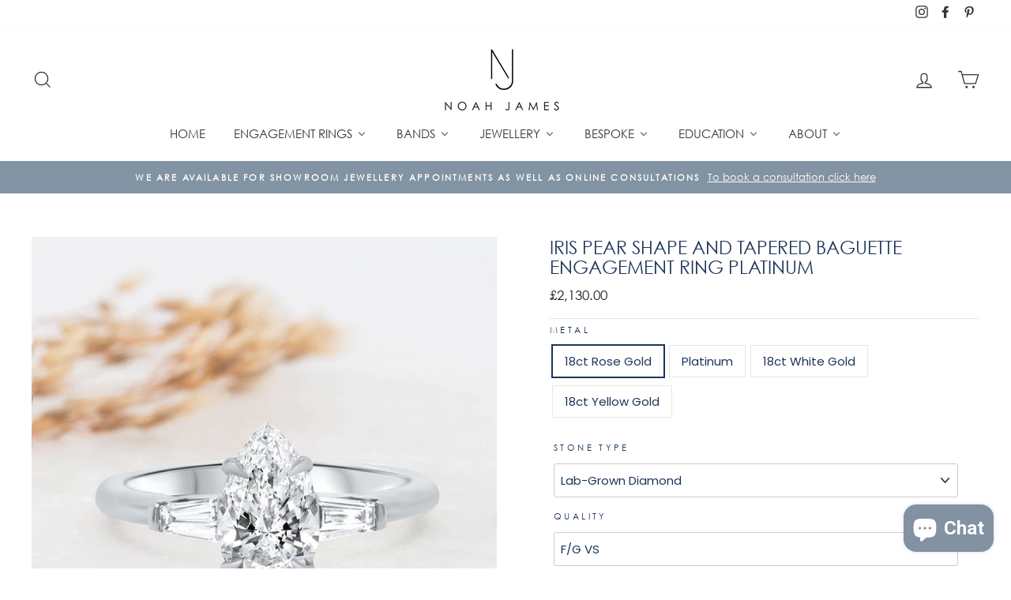

--- FILE ---
content_type: text/html; charset=utf-8
request_url: https://noahjamesjewellery.com/products/iris-pear-shape-and-tapered-baguette-engagement-ring-platinum
body_size: 61738
content:















<!doctype html>
<html class="no-js" lang="ShopLocaleDrop" fontify-lang="en">
<head>
                <!-- SEO-BOOSTER-DESCRIPTION -->
                

   <meta name="description" content="Description A timeless three stone design, featuring a pear shape stone set with talon claws, flanked by two tapered baguettes. Refined and Elegant. This bespoke engagement ring is available set wi...">

 
                
                <!-- SEO-BOOSTER-TITLE -->
                
<title>Iris Pear Shape and Tapered Baguette Engagement Ring Platinum</title> 
                
 <!-- secomapp-json-ld -->

<!-- smart-seo-json-ld-store -->
<script type="application/ld+json">
{
   "@context": "http://schema.org",
   "@type": "WebSite",
   "url": "https://noahjamesjewellery.com/",
   "potentialAction": {
     "@type": "SearchAction",
     "target": "https://noahjamesjewellery.com/search?q={search_term_string}",
     "query-input": "required name=search_term_string"
   }
}
</script>
<script type="application/ld+json">
{
	"@context": "http://schema.org",
	"@type": "Organization",
	"url": "http://noahjamesjewellery.com"}
</script>
<!-- End - smart-seo-json-ld-store -->



<!-- secomapp-json-ld-Breadcrumb -->
<script type="application/ld+json">
    {
        "@context": "http://schema.org",
        "@type": "BreadcrumbList",
        "itemListElement": [{
            "@type": "ListItem",
            "position": 1,
            "item": {
                "@type": "Website",
                "@id": "https://noahjamesjewellery.com",
                "name": "Noah James Jewellery"
            }
        }]

 }
</script><!-- secomapp-json-ld-product -->
<script type="application/ld+json">
    {
        "@context": "http://schema.org/",
        "@type": "Product",
        "url": "https://noahjamesjewellery.com/products/iris-pear-shape-and-tapered-baguette-engagement-ring-platinum",
        "name": "Iris Pear Shape and Tapered Baguette Engagement Ring Platinum",
        "image": "https://noahjamesjewellery.com/cdn/shop/files/iris-pear-shape-and-tapered-baguette-engagement-ring-platinum-noah-james-bespoke-jewellers-manchester-1152473908.jpg?v=1762911769",
        "description": "Iris Pear Shape and Tapered Baguette Engagement Ring Platinum",
        "brand": {
            "name": "Noah James"
        },
        "sku": "R3X0389-PS-18R",
        "weight": "0g",
        "offers" : [
            {
                "@type" : "Offer" ,
                "priceCurrency" : "GBP" ,
                "price" : "1,915.00" ,
                "priceValidUntil": "2026-04-26",
                "availability" : "http://schema.org/InStock" ,
                "itemCondition": "http://schema.org/NewCondition",
                "sku": "R3X0389-PS-18R",
                "name": "18ct Rose Gold",
                "url" : "https://noahjamesjewellery.com/products/iris-pear-shape-and-tapered-baguette-engagement-ring-platinum?variant=42421758951653",
                "seller" : {
                    "@type" : "Organization",
                    "name" : "Noah James Jewellery"
                }
            },
            {
                "@type" : "Offer" ,
                "priceCurrency" : "GBP" ,
                "price" : "2,000.00" ,
                "priceValidUntil": "2026-04-26",
                "availability" : "http://schema.org/InStock" ,
                "itemCondition": "http://schema.org/NewCondition",
                "sku": "R3X0389-PS-PLAT",
                "name": "Platinum",
                "url" : "https://noahjamesjewellery.com/products/iris-pear-shape-and-tapered-baguette-engagement-ring-platinum?variant=42421758853349",
                "seller" : {
                    "@type" : "Organization",
                    "name" : "Noah James Jewellery"
                }
            },
            {
                "@type" : "Offer" ,
                "priceCurrency" : "GBP" ,
                "price" : "1,980.00" ,
                "priceValidUntil": "2026-04-26",
                "availability" : "http://schema.org/InStock" ,
                "itemCondition": "http://schema.org/NewCondition",
                "sku": "R3X0389-PS-18W",
                "name": "18ct White Gold",
                "url" : "https://noahjamesjewellery.com/products/iris-pear-shape-and-tapered-baguette-engagement-ring-platinum?variant=42421758886117",
                "seller" : {
                    "@type" : "Organization",
                    "name" : "Noah James Jewellery"
                }
            },
            {
                "@type" : "Offer" ,
                "priceCurrency" : "GBP" ,
                "price" : "1,915.00" ,
                "priceValidUntil": "2026-04-26",
                "availability" : "http://schema.org/InStock" ,
                "itemCondition": "http://schema.org/NewCondition",
                "sku": "R3X0389-PS-18Y",
                "name": "18ct Yellow Gold",
                "url" : "https://noahjamesjewellery.com/products/iris-pear-shape-and-tapered-baguette-engagement-ring-platinum?variant=42421758918885",
                "seller" : {
                    "@type" : "Organization",
                    "name" : "Noah James Jewellery"
                }
            }
        ]
    }
</script> 

 <link rel="canonical" href="https://noahjamesjewellery.com/products/iris-pear-shape-and-tapered-baguette-engagement-ring-platinum" /> 

    
	<script src="https://code.jquery.com/jquery-2.1.1.min.js"></script>
	<script src="https://apps.lionsorbet.com/js"></script>
	<link rel="stylesheet" href="https://apps.lionsorbet.com/css">
	

<script src="//noahjamesjewellery.com/cdn/shop/t/14/assets/jquery.3.4.0.ets.js?v=26117515727588073361638224993" type="text/javascript"></script>
  <meta charset="utf-8">
  <meta http-equiv="X-UA-Compatible" content="IE=edge,chrome=1">
  <meta name="viewport" content="width=device-width,initial-scale=1">
  <meta name="theme-color" content="#8293a3">
  <link rel="canonical" href="https://noahjamesjewellery.com/products/iris-pear-shape-and-tapered-baguette-engagement-ring-platinum">
  <meta name="format-detection" content="telephone=no"><link rel="shortcut icon" href="//noahjamesjewellery.com/cdn/shop/files/Screenshot_2020-06-23_at_15.02.39_48f86413-ff95-4f56-ba22-13539eac69ab_32x32.png?v=1738607972" type="image/png" />
<meta property="og:site_name" content="Noah James Jewellery">
  <meta property="og:url" content="https://noahjamesjewellery.com/products/iris-pear-shape-and-tapered-baguette-engagement-ring-platinum">
  <meta property="og:title" content="Iris Pear Shape and Tapered Baguette Engagement Ring Platinum">
  <meta property="og:type" content="product">
  <meta property="og:description" content="Description A timeless three stone design, featuring a pear shape stone set with talon claws, flanked by two tapered baguettes. Refined and Elegant. This bespoke engagement ring is available set with your choice of ethically sourced mined diamond, lab-grown diamond or moissanite and set in your choice of recycled plati"><meta property="og:price:amount" content="1,915.00">
    <meta property="og:price:currency" content="GBP"><meta property="og:image" content="http://noahjamesjewellery.com/cdn/shop/files/iris-pear-shape-and-tapered-baguette-engagement-ring-platinum-noah-james-bespoke-jewellers-manchester-1152473908_1200x630.jpg?v=1762911769"><meta property="og:image" content="http://noahjamesjewellery.com/cdn/shop/products/iris-pear-shape-and-tapered-baguette-engagement-ring-platinum-noah-james-bespoke-jewellers-manchester-r3x0389-ps-plat-669113260_1200x630.jpg?v=1762873249"><meta property="og:image" content="http://noahjamesjewellery.com/cdn/shop/products/iris-pear-shape-and-tapered-baguette-engagement-ring-platinum-noah-james-bespoke-jewellers-manchester-r3x0389-ps-18y-669113261_1200x630.jpg?v=1762873248">
  <meta property="og:image:secure_url" content="https://noahjamesjewellery.com/cdn/shop/files/iris-pear-shape-and-tapered-baguette-engagement-ring-platinum-noah-james-bespoke-jewellers-manchester-1152473908_1200x630.jpg?v=1762911769"><meta property="og:image:secure_url" content="https://noahjamesjewellery.com/cdn/shop/products/iris-pear-shape-and-tapered-baguette-engagement-ring-platinum-noah-james-bespoke-jewellers-manchester-r3x0389-ps-plat-669113260_1200x630.jpg?v=1762873249"><meta property="og:image:secure_url" content="https://noahjamesjewellery.com/cdn/shop/products/iris-pear-shape-and-tapered-baguette-engagement-ring-platinum-noah-james-bespoke-jewellers-manchester-r3x0389-ps-18y-669113261_1200x630.jpg?v=1762873248">
  <meta name="twitter:site" content="@">
  <meta name="twitter:card" content="summary_large_image">
  <meta name="twitter:title" content="Iris Pear Shape and Tapered Baguette Engagement Ring Platinum">
  <meta name="twitter:description" content="Description A timeless three stone design, featuring a pear shape stone set with talon claws, flanked by two tapered baguettes. Refined and Elegant. This bespoke engagement ring is available set with your choice of ethically sourced mined diamond, lab-grown diamond or moissanite and set in your choice of recycled plati">


  <style data-shopify>
  @font-face {
  font-family: Poppins;
  font-weight: 300;
  font-style: normal;
  src: url("//noahjamesjewellery.com/cdn/fonts/poppins/poppins_n3.05f58335c3209cce17da4f1f1ab324ebe2982441.woff2") format("woff2"),
       url("//noahjamesjewellery.com/cdn/fonts/poppins/poppins_n3.6971368e1f131d2c8ff8e3a44a36b577fdda3ff5.woff") format("woff");
}

  @font-face {
  font-family: Poppins;
  font-weight: 300;
  font-style: normal;
  src: url("//noahjamesjewellery.com/cdn/fonts/poppins/poppins_n3.05f58335c3209cce17da4f1f1ab324ebe2982441.woff2") format("woff2"),
       url("//noahjamesjewellery.com/cdn/fonts/poppins/poppins_n3.6971368e1f131d2c8ff8e3a44a36b577fdda3ff5.woff") format("woff");
}


  @font-face {
  font-family: Poppins;
  font-weight: 600;
  font-style: normal;
  src: url("//noahjamesjewellery.com/cdn/fonts/poppins/poppins_n6.aa29d4918bc243723d56b59572e18228ed0786f6.woff2") format("woff2"),
       url("//noahjamesjewellery.com/cdn/fonts/poppins/poppins_n6.5f815d845fe073750885d5b7e619ee00e8111208.woff") format("woff");
}

  @font-face {
  font-family: Poppins;
  font-weight: 300;
  font-style: italic;
  src: url("//noahjamesjewellery.com/cdn/fonts/poppins/poppins_i3.8536b4423050219f608e17f134fe9ea3b01ed890.woff2") format("woff2"),
       url("//noahjamesjewellery.com/cdn/fonts/poppins/poppins_i3.0f4433ada196bcabf726ed78f8e37e0995762f7f.woff") format("woff");
}

  @font-face {
  font-family: Poppins;
  font-weight: 600;
  font-style: italic;
  src: url("//noahjamesjewellery.com/cdn/fonts/poppins/poppins_i6.bb8044d6203f492888d626dafda3c2999253e8e9.woff2") format("woff2"),
       url("//noahjamesjewellery.com/cdn/fonts/poppins/poppins_i6.e233dec1a61b1e7dead9f920159eda42280a02c3.woff") format("woff");
}

</style>

  <link href="//noahjamesjewellery.com/cdn/shop/t/14/assets/theme.scss.css?v=36204806713770045841759332264" rel="stylesheet" type="text/css" media="all" />

  <style data-shopify>
    .collection-item__title {
      font-size: 14.4px;
    }

    @media screen and (min-width: 769px) {
      .collection-item__title {
        font-size: 18px;
      }
    }
  </style>

  <script>
    document.documentElement.className = document.documentElement.className.replace('no-js', 'js');

    window.theme = window.theme || {};
    theme.strings = {
      addToCart: "Add to cart",
      soldOut: "Sold Out",
      unavailable: "Unavailable",
      stockLabel: "Only [count] items in stock! other variants to order",
      willNotShipUntil: "Will not ship until [date]",
      willBeInStockAfter: "Will be in stock after [date]",
      waitingForStock: "Please note this item is made to order",
      savePrice: "Save [saved_amount]",
      cartEmpty: "Your cart is currently empty.",
      cartTermsConfirmation: "You must agree with the terms and conditions of sales to check out"
    };
    theme.settings = {
      dynamicVariantsEnable: true,
      dynamicVariantType: "button",
      cartType: "page",
      moneyFormat: "£{{amount}}",
      saveType: "percent",
      recentlyViewedEnabled: false,
      predictiveSearch: true,
      predictiveSearchType: "product,article,page",
      inventoryThreshold: 0,
      quickView: false,
      themeName: 'Impulse',
      themeVersion: "2.7.0"
    };
  </script>

  
  
  
  <script>window.performance && window.performance.mark && window.performance.mark('shopify.content_for_header.start');</script><meta name="google-site-verification" content="0b1qmISgaiZu1tJ9WgpA-LEKjwsDPQJN-YzvUYsXNFI">
<meta id="shopify-digital-wallet" name="shopify-digital-wallet" content="/32371212420/digital_wallets/dialog">
<meta name="shopify-checkout-api-token" content="fff86f47d5580366192e49b18c80d6f9">
<link rel="alternate" type="application/json+oembed" href="https://noahjamesjewellery.com/products/iris-pear-shape-and-tapered-baguette-engagement-ring-platinum.oembed">
<script async="async" src="/checkouts/internal/preloads.js?locale=en-GB"></script>
<link rel="preconnect" href="https://shop.app" crossorigin="anonymous">
<script async="async" src="https://shop.app/checkouts/internal/preloads.js?locale=en-GB&shop_id=32371212420" crossorigin="anonymous"></script>
<script id="apple-pay-shop-capabilities" type="application/json">{"shopId":32371212420,"countryCode":"GB","currencyCode":"GBP","merchantCapabilities":["supports3DS"],"merchantId":"gid:\/\/shopify\/Shop\/32371212420","merchantName":"Noah James Jewellery","requiredBillingContactFields":["postalAddress","email","phone"],"requiredShippingContactFields":["postalAddress","email","phone"],"shippingType":"shipping","supportedNetworks":["visa","maestro","masterCard","discover","elo"],"total":{"type":"pending","label":"Noah James Jewellery","amount":"1.00"},"shopifyPaymentsEnabled":true,"supportsSubscriptions":true}</script>
<script id="shopify-features" type="application/json">{"accessToken":"fff86f47d5580366192e49b18c80d6f9","betas":["rich-media-storefront-analytics"],"domain":"noahjamesjewellery.com","predictiveSearch":true,"shopId":32371212420,"locale":"en"}</script>
<script>var Shopify = Shopify || {};
Shopify.shop = "noah-james-design.myshopify.com";
Shopify.locale = "en";
Shopify.currency = {"active":"GBP","rate":"1.0"};
Shopify.country = "GB";
Shopify.theme = {"name":"Live Theme (With Boost Filters - April 2023)","id":129251115237,"schema_name":"Impulse","schema_version":"2.7.0","theme_store_id":null,"role":"main"};
Shopify.theme.handle = "null";
Shopify.theme.style = {"id":null,"handle":null};
Shopify.cdnHost = "noahjamesjewellery.com/cdn";
Shopify.routes = Shopify.routes || {};
Shopify.routes.root = "/";</script>
<script type="module">!function(o){(o.Shopify=o.Shopify||{}).modules=!0}(window);</script>
<script>!function(o){function n(){var o=[];function n(){o.push(Array.prototype.slice.apply(arguments))}return n.q=o,n}var t=o.Shopify=o.Shopify||{};t.loadFeatures=n(),t.autoloadFeatures=n()}(window);</script>
<script>
  window.ShopifyPay = window.ShopifyPay || {};
  window.ShopifyPay.apiHost = "shop.app\/pay";
  window.ShopifyPay.redirectState = null;
</script>
<script id="shop-js-analytics" type="application/json">{"pageType":"product"}</script>
<script defer="defer" async type="module" src="//noahjamesjewellery.com/cdn/shopifycloud/shop-js/modules/v2/client.init-shop-cart-sync_BT-GjEfc.en.esm.js"></script>
<script defer="defer" async type="module" src="//noahjamesjewellery.com/cdn/shopifycloud/shop-js/modules/v2/chunk.common_D58fp_Oc.esm.js"></script>
<script defer="defer" async type="module" src="//noahjamesjewellery.com/cdn/shopifycloud/shop-js/modules/v2/chunk.modal_xMitdFEc.esm.js"></script>
<script type="module">
  await import("//noahjamesjewellery.com/cdn/shopifycloud/shop-js/modules/v2/client.init-shop-cart-sync_BT-GjEfc.en.esm.js");
await import("//noahjamesjewellery.com/cdn/shopifycloud/shop-js/modules/v2/chunk.common_D58fp_Oc.esm.js");
await import("//noahjamesjewellery.com/cdn/shopifycloud/shop-js/modules/v2/chunk.modal_xMitdFEc.esm.js");

  window.Shopify.SignInWithShop?.initShopCartSync?.({"fedCMEnabled":true,"windoidEnabled":true});

</script>
<script>
  window.Shopify = window.Shopify || {};
  if (!window.Shopify.featureAssets) window.Shopify.featureAssets = {};
  window.Shopify.featureAssets['shop-js'] = {"shop-cart-sync":["modules/v2/client.shop-cart-sync_DZOKe7Ll.en.esm.js","modules/v2/chunk.common_D58fp_Oc.esm.js","modules/v2/chunk.modal_xMitdFEc.esm.js"],"init-fed-cm":["modules/v2/client.init-fed-cm_B6oLuCjv.en.esm.js","modules/v2/chunk.common_D58fp_Oc.esm.js","modules/v2/chunk.modal_xMitdFEc.esm.js"],"shop-cash-offers":["modules/v2/client.shop-cash-offers_D2sdYoxE.en.esm.js","modules/v2/chunk.common_D58fp_Oc.esm.js","modules/v2/chunk.modal_xMitdFEc.esm.js"],"shop-login-button":["modules/v2/client.shop-login-button_QeVjl5Y3.en.esm.js","modules/v2/chunk.common_D58fp_Oc.esm.js","modules/v2/chunk.modal_xMitdFEc.esm.js"],"pay-button":["modules/v2/client.pay-button_DXTOsIq6.en.esm.js","modules/v2/chunk.common_D58fp_Oc.esm.js","modules/v2/chunk.modal_xMitdFEc.esm.js"],"shop-button":["modules/v2/client.shop-button_DQZHx9pm.en.esm.js","modules/v2/chunk.common_D58fp_Oc.esm.js","modules/v2/chunk.modal_xMitdFEc.esm.js"],"avatar":["modules/v2/client.avatar_BTnouDA3.en.esm.js"],"init-windoid":["modules/v2/client.init-windoid_CR1B-cfM.en.esm.js","modules/v2/chunk.common_D58fp_Oc.esm.js","modules/v2/chunk.modal_xMitdFEc.esm.js"],"init-shop-for-new-customer-accounts":["modules/v2/client.init-shop-for-new-customer-accounts_C_vY_xzh.en.esm.js","modules/v2/client.shop-login-button_QeVjl5Y3.en.esm.js","modules/v2/chunk.common_D58fp_Oc.esm.js","modules/v2/chunk.modal_xMitdFEc.esm.js"],"init-shop-email-lookup-coordinator":["modules/v2/client.init-shop-email-lookup-coordinator_BI7n9ZSv.en.esm.js","modules/v2/chunk.common_D58fp_Oc.esm.js","modules/v2/chunk.modal_xMitdFEc.esm.js"],"init-shop-cart-sync":["modules/v2/client.init-shop-cart-sync_BT-GjEfc.en.esm.js","modules/v2/chunk.common_D58fp_Oc.esm.js","modules/v2/chunk.modal_xMitdFEc.esm.js"],"shop-toast-manager":["modules/v2/client.shop-toast-manager_DiYdP3xc.en.esm.js","modules/v2/chunk.common_D58fp_Oc.esm.js","modules/v2/chunk.modal_xMitdFEc.esm.js"],"init-customer-accounts":["modules/v2/client.init-customer-accounts_D9ZNqS-Q.en.esm.js","modules/v2/client.shop-login-button_QeVjl5Y3.en.esm.js","modules/v2/chunk.common_D58fp_Oc.esm.js","modules/v2/chunk.modal_xMitdFEc.esm.js"],"init-customer-accounts-sign-up":["modules/v2/client.init-customer-accounts-sign-up_iGw4briv.en.esm.js","modules/v2/client.shop-login-button_QeVjl5Y3.en.esm.js","modules/v2/chunk.common_D58fp_Oc.esm.js","modules/v2/chunk.modal_xMitdFEc.esm.js"],"shop-follow-button":["modules/v2/client.shop-follow-button_CqMgW2wH.en.esm.js","modules/v2/chunk.common_D58fp_Oc.esm.js","modules/v2/chunk.modal_xMitdFEc.esm.js"],"checkout-modal":["modules/v2/client.checkout-modal_xHeaAweL.en.esm.js","modules/v2/chunk.common_D58fp_Oc.esm.js","modules/v2/chunk.modal_xMitdFEc.esm.js"],"shop-login":["modules/v2/client.shop-login_D91U-Q7h.en.esm.js","modules/v2/chunk.common_D58fp_Oc.esm.js","modules/v2/chunk.modal_xMitdFEc.esm.js"],"lead-capture":["modules/v2/client.lead-capture_BJmE1dJe.en.esm.js","modules/v2/chunk.common_D58fp_Oc.esm.js","modules/v2/chunk.modal_xMitdFEc.esm.js"],"payment-terms":["modules/v2/client.payment-terms_Ci9AEqFq.en.esm.js","modules/v2/chunk.common_D58fp_Oc.esm.js","modules/v2/chunk.modal_xMitdFEc.esm.js"]};
</script>
<script>(function() {
  var isLoaded = false;
  function asyncLoad() {
    if (isLoaded) return;
    isLoaded = true;
    var urls = ["https:\/\/s3.eu-west-1.amazonaws.com\/production-klarna-il-shopify-osm\/a6c5e37d3b587ca7438f15aa90b429b47085a035\/noah-james-design.myshopify.com-1708600582403.js?shop=noah-james-design.myshopify.com","\/\/cdn.shopify.com\/proxy\/a49bb12248820aeff4dc65ddcda39cdc2f18c09a00c6af040f6193e9a15e7c1b\/cdn.shopify.com\/s\/files\/1\/0875\/2064\/files\/easystock-storefront-0.10.17.min.js?shop=noah-james-design.myshopify.com\u0026sp-cache-control=cHVibGljLCBtYXgtYWdlPTkwMA","https:\/\/node1.itoris.com\/dpo\/storefront\/include.js?shop=noah-james-design.myshopify.com","https:\/\/storage.nfcube.com\/instafeed-edd532a2e5fefe371da846a982aa41a4.js?shop=noah-james-design.myshopify.com","https:\/\/na.shgcdn3.com\/pixel-collector.js?shop=noah-james-design.myshopify.com"];
    for (var i = 0; i < urls.length; i++) {
      var s = document.createElement('script');
      s.type = 'text/javascript';
      s.async = true;
      s.src = urls[i];
      var x = document.getElementsByTagName('script')[0];
      x.parentNode.insertBefore(s, x);
    }
  };
  if(window.attachEvent) {
    window.attachEvent('onload', asyncLoad);
  } else {
    window.addEventListener('load', asyncLoad, false);
  }
})();</script>
<script id="__st">var __st={"a":32371212420,"offset":0,"reqid":"03220517-9630-4f6b-9b1e-a23f350ce835-1769442594","pageurl":"noahjamesjewellery.com\/products\/iris-pear-shape-and-tapered-baguette-engagement-ring-platinum","u":"0758f1e57f45","p":"product","rtyp":"product","rid":7587632742629};</script>
<script>window.ShopifyPaypalV4VisibilityTracking = true;</script>
<script id="captcha-bootstrap">!function(){'use strict';const t='contact',e='account',n='new_comment',o=[[t,t],['blogs',n],['comments',n],[t,'customer']],c=[[e,'customer_login'],[e,'guest_login'],[e,'recover_customer_password'],[e,'create_customer']],r=t=>t.map((([t,e])=>`form[action*='/${t}']:not([data-nocaptcha='true']) input[name='form_type'][value='${e}']`)).join(','),a=t=>()=>t?[...document.querySelectorAll(t)].map((t=>t.form)):[];function s(){const t=[...o],e=r(t);return a(e)}const i='password',u='form_key',d=['recaptcha-v3-token','g-recaptcha-response','h-captcha-response',i],f=()=>{try{return window.sessionStorage}catch{return}},m='__shopify_v',_=t=>t.elements[u];function p(t,e,n=!1){try{const o=window.sessionStorage,c=JSON.parse(o.getItem(e)),{data:r}=function(t){const{data:e,action:n}=t;return t[m]||n?{data:e,action:n}:{data:t,action:n}}(c);for(const[e,n]of Object.entries(r))t.elements[e]&&(t.elements[e].value=n);n&&o.removeItem(e)}catch(o){console.error('form repopulation failed',{error:o})}}const l='form_type',E='cptcha';function T(t){t.dataset[E]=!0}const w=window,h=w.document,L='Shopify',v='ce_forms',y='captcha';let A=!1;((t,e)=>{const n=(g='f06e6c50-85a8-45c8-87d0-21a2b65856fe',I='https://cdn.shopify.com/shopifycloud/storefront-forms-hcaptcha/ce_storefront_forms_captcha_hcaptcha.v1.5.2.iife.js',D={infoText:'Protected by hCaptcha',privacyText:'Privacy',termsText:'Terms'},(t,e,n)=>{const o=w[L][v],c=o.bindForm;if(c)return c(t,g,e,D).then(n);var r;o.q.push([[t,g,e,D],n]),r=I,A||(h.body.append(Object.assign(h.createElement('script'),{id:'captcha-provider',async:!0,src:r})),A=!0)});var g,I,D;w[L]=w[L]||{},w[L][v]=w[L][v]||{},w[L][v].q=[],w[L][y]=w[L][y]||{},w[L][y].protect=function(t,e){n(t,void 0,e),T(t)},Object.freeze(w[L][y]),function(t,e,n,w,h,L){const[v,y,A,g]=function(t,e,n){const i=e?o:[],u=t?c:[],d=[...i,...u],f=r(d),m=r(i),_=r(d.filter((([t,e])=>n.includes(e))));return[a(f),a(m),a(_),s()]}(w,h,L),I=t=>{const e=t.target;return e instanceof HTMLFormElement?e:e&&e.form},D=t=>v().includes(t);t.addEventListener('submit',(t=>{const e=I(t);if(!e)return;const n=D(e)&&!e.dataset.hcaptchaBound&&!e.dataset.recaptchaBound,o=_(e),c=g().includes(e)&&(!o||!o.value);(n||c)&&t.preventDefault(),c&&!n&&(function(t){try{if(!f())return;!function(t){const e=f();if(!e)return;const n=_(t);if(!n)return;const o=n.value;o&&e.removeItem(o)}(t);const e=Array.from(Array(32),(()=>Math.random().toString(36)[2])).join('');!function(t,e){_(t)||t.append(Object.assign(document.createElement('input'),{type:'hidden',name:u})),t.elements[u].value=e}(t,e),function(t,e){const n=f();if(!n)return;const o=[...t.querySelectorAll(`input[type='${i}']`)].map((({name:t})=>t)),c=[...d,...o],r={};for(const[a,s]of new FormData(t).entries())c.includes(a)||(r[a]=s);n.setItem(e,JSON.stringify({[m]:1,action:t.action,data:r}))}(t,e)}catch(e){console.error('failed to persist form',e)}}(e),e.submit())}));const S=(t,e)=>{t&&!t.dataset[E]&&(n(t,e.some((e=>e===t))),T(t))};for(const o of['focusin','change'])t.addEventListener(o,(t=>{const e=I(t);D(e)&&S(e,y())}));const B=e.get('form_key'),M=e.get(l),P=B&&M;t.addEventListener('DOMContentLoaded',(()=>{const t=y();if(P)for(const e of t)e.elements[l].value===M&&p(e,B);[...new Set([...A(),...v().filter((t=>'true'===t.dataset.shopifyCaptcha))])].forEach((e=>S(e,t)))}))}(h,new URLSearchParams(w.location.search),n,t,e,['guest_login'])})(!0,!0)}();</script>
<script integrity="sha256-4kQ18oKyAcykRKYeNunJcIwy7WH5gtpwJnB7kiuLZ1E=" data-source-attribution="shopify.loadfeatures" defer="defer" src="//noahjamesjewellery.com/cdn/shopifycloud/storefront/assets/storefront/load_feature-a0a9edcb.js" crossorigin="anonymous"></script>
<script crossorigin="anonymous" defer="defer" src="//noahjamesjewellery.com/cdn/shopifycloud/storefront/assets/shopify_pay/storefront-65b4c6d7.js?v=20250812"></script>
<script data-source-attribution="shopify.dynamic_checkout.dynamic.init">var Shopify=Shopify||{};Shopify.PaymentButton=Shopify.PaymentButton||{isStorefrontPortableWallets:!0,init:function(){window.Shopify.PaymentButton.init=function(){};var t=document.createElement("script");t.src="https://noahjamesjewellery.com/cdn/shopifycloud/portable-wallets/latest/portable-wallets.en.js",t.type="module",document.head.appendChild(t)}};
</script>
<script data-source-attribution="shopify.dynamic_checkout.buyer_consent">
  function portableWalletsHideBuyerConsent(e){var t=document.getElementById("shopify-buyer-consent"),n=document.getElementById("shopify-subscription-policy-button");t&&n&&(t.classList.add("hidden"),t.setAttribute("aria-hidden","true"),n.removeEventListener("click",e))}function portableWalletsShowBuyerConsent(e){var t=document.getElementById("shopify-buyer-consent"),n=document.getElementById("shopify-subscription-policy-button");t&&n&&(t.classList.remove("hidden"),t.removeAttribute("aria-hidden"),n.addEventListener("click",e))}window.Shopify?.PaymentButton&&(window.Shopify.PaymentButton.hideBuyerConsent=portableWalletsHideBuyerConsent,window.Shopify.PaymentButton.showBuyerConsent=portableWalletsShowBuyerConsent);
</script>
<script data-source-attribution="shopify.dynamic_checkout.cart.bootstrap">document.addEventListener("DOMContentLoaded",(function(){function t(){return document.querySelector("shopify-accelerated-checkout-cart, shopify-accelerated-checkout")}if(t())Shopify.PaymentButton.init();else{new MutationObserver((function(e,n){t()&&(Shopify.PaymentButton.init(),n.disconnect())})).observe(document.body,{childList:!0,subtree:!0})}}));
</script>
<link id="shopify-accelerated-checkout-styles" rel="stylesheet" media="screen" href="https://noahjamesjewellery.com/cdn/shopifycloud/portable-wallets/latest/accelerated-checkout-backwards-compat.css" crossorigin="anonymous">
<style id="shopify-accelerated-checkout-cart">
        #shopify-buyer-consent {
  margin-top: 1em;
  display: inline-block;
  width: 100%;
}

#shopify-buyer-consent.hidden {
  display: none;
}

#shopify-subscription-policy-button {
  background: none;
  border: none;
  padding: 0;
  text-decoration: underline;
  font-size: inherit;
  cursor: pointer;
}

#shopify-subscription-policy-button::before {
  box-shadow: none;
}

      </style>

<script>window.performance && window.performance.mark && window.performance.mark('shopify.content_for_header.end');</script>
  





  <script type="text/javascript">
    
      window.__shgMoneyFormat = window.__shgMoneyFormat || {"GBP":{"currency":"GBP","currency_symbol":"£","currency_symbol_location":"left","decimal_places":2,"decimal_separator":".","thousands_separator":","}};
    
    window.__shgCurrentCurrencyCode = window.__shgCurrentCurrencyCode || {
      currency: "GBP",
      currency_symbol: "£",
      decimal_separator: ".",
      thousands_separator: ",",
      decimal_places: 2,
      currency_symbol_location: "left"
    };
  </script>


 
<script>
    window.BOLD = window.BOLD || {};
        window.BOLD.options = window.BOLD.options || {};
        window.BOLD.options.settings = window.BOLD.options.settings || {};
        window.BOLD.options.settings.v1_variant_mode = window.BOLD.options.settings.v1_variant_mode || true;
        window.BOLD.options.settings.hybrid_fix_auto_insert_inputs =
        window.BOLD.options.settings.hybrid_fix_auto_insert_inputs || true;
</script>

<script>window.BOLD = window.BOLD || {};
    window.BOLD.common = window.BOLD.common || {};
    window.BOLD.common.Shopify = window.BOLD.common.Shopify || {};
    window.BOLD.common.Shopify.shop = {
      domain: 'noahjamesjewellery.com',
      permanent_domain: 'noah-james-design.myshopify.com',
      url: 'https://noahjamesjewellery.com',
      secure_url: 'https://noahjamesjewellery.com',
      money_format: "£{{amount}}",
      currency: "GBP"
    };
    window.BOLD.common.Shopify.customer = {
      id: null,
      tags: null,
    };
    window.BOLD.common.Shopify.cart = {"note":null,"attributes":{},"original_total_price":0,"total_price":0,"total_discount":0,"total_weight":0.0,"item_count":0,"items":[],"requires_shipping":false,"currency":"GBP","items_subtotal_price":0,"cart_level_discount_applications":[],"checkout_charge_amount":0};
    window.BOLD.common.template = 'product';window.BOLD.common.Shopify.formatMoney = function(money, format) {
        function n(t, e) {
            return "undefined" == typeof t ? e : t
        }
        function r(t, e, r, i) {
            if (e = n(e, 2),
                r = n(r, ","),
                i = n(i, "."),
            isNaN(t) || null == t)
                return 0;
            t = (t / 100).toFixed(e);
            var o = t.split(".")
                , a = o[0].replace(/(\d)(?=(\d\d\d)+(?!\d))/g, "$1" + r)
                , s = o[1] ? i + o[1] : "";
            return a + s
        }
        "string" == typeof money && (money = money.replace(".", ""));
        var i = ""
            , o = /\{\{\s*(\w+)\s*\}\}/
            , a = format || window.BOLD.common.Shopify.shop.money_format || window.Shopify.money_format || "$ {{ amount }}";
        switch (a.match(o)[1]) {
            case "amount":
                i = r(money, 2, ",", ".");
                break;
            case "amount_no_decimals":
                i = r(money, 0, ",", ".");
                break;
            case "amount_with_comma_separator":
                i = r(money, 2, ".", ",");
                break;
            case "amount_no_decimals_with_comma_separator":
                i = r(money, 0, ".", ",");
                break;
            case "amount_with_space_separator":
                i = r(money, 2, " ", ",");
                break;
            case "amount_no_decimals_with_space_separator":
                i = r(money, 0, " ", ",");
                break;
            case "amount_with_apostrophe_separator":
                i = r(money, 2, "'", ".");
                break;
        }
        return a.replace(o, i);
    };
    window.BOLD.common.Shopify.saveProduct = function (handle, product) {
      if (typeof handle === 'string' && typeof window.BOLD.common.Shopify.products[handle] === 'undefined') {
        if (typeof product === 'number') {
          window.BOLD.common.Shopify.handles[product] = handle;
          product = { id: product };
        }
        window.BOLD.common.Shopify.products[handle] = product;
      }
    };
    window.BOLD.common.Shopify.saveVariant = function (variant_id, variant) {
      if (typeof variant_id === 'number' && typeof window.BOLD.common.Shopify.variants[variant_id] === 'undefined') {
        window.BOLD.common.Shopify.variants[variant_id] = variant;
      }
    };window.BOLD.common.Shopify.products = window.BOLD.common.Shopify.products || {};
    window.BOLD.common.Shopify.variants = window.BOLD.common.Shopify.variants || {};
    window.BOLD.common.Shopify.handles = window.BOLD.common.Shopify.handles || {};window.BOLD.common.Shopify.handle = "iris-pear-shape-and-tapered-baguette-engagement-ring-platinum"
window.BOLD.common.Shopify.saveProduct("iris-pear-shape-and-tapered-baguette-engagement-ring-platinum", 7587632742629);window.BOLD.common.Shopify.saveVariant(42421758951653, { product_id: 7587632742629, product_handle: "iris-pear-shape-and-tapered-baguette-engagement-ring-platinum", price: 191500, group_id: '', csp_metafield: {}});window.BOLD.common.Shopify.saveVariant(42421758853349, { product_id: 7587632742629, product_handle: "iris-pear-shape-and-tapered-baguette-engagement-ring-platinum", price: 200000, group_id: '', csp_metafield: {}});window.BOLD.common.Shopify.saveVariant(42421758886117, { product_id: 7587632742629, product_handle: "iris-pear-shape-and-tapered-baguette-engagement-ring-platinum", price: 198000, group_id: '', csp_metafield: {}});window.BOLD.common.Shopify.saveVariant(42421758918885, { product_id: 7587632742629, product_handle: "iris-pear-shape-and-tapered-baguette-engagement-ring-platinum", price: 191500, group_id: '', csp_metafield: {}});window.BOLD.apps_installed = {"Product Options":2} || {};window.BOLD.common.Shopify.metafields = window.BOLD.common.Shopify.metafields || {};window.BOLD.common.Shopify.metafields["bold_rp"] = {};window.BOLD.common.Shopify.metafields["bold_csp_defaults"] = {};window.BOLD.common.cacheParams = window.BOLD.common.cacheParams || {};
    window.BOLD.common.cacheParams.options = 1589900445;
</script><link href="//noahjamesjewellery.com/cdn/shop/t/14/assets/bold-options.css?v=153772481680856875641638224965" rel="stylesheet" type="text/css" media="all" />


  <script src="//noahjamesjewellery.com/cdn/shop/t/14/assets/vendor-scripts-v6.js" defer="defer"></script>

  

  <script src="//noahjamesjewellery.com/cdn/shop/t/14/assets/theme.js?v=164560876441134670631638225012" defer="defer"></script><link rel="stylesheet" href="//noahjamesjewellery.com/cdn/shop/t/14/assets/ets_megamenu.css?v=38421650178292304991638224979" />
<script id="etsMMNavigator">
  var ETS_MM_MONEY_FORMAT = "£{{amount}}";
  var ETS_MM_LINK_LIST = [{id: "main-menu", title: "Main menu", items: ["/","/collections/all",]},{id: "footer", title: "Footer menu", items: ["/search",]},{id: "mega-nav", title: "Mega Nav", items: ["/collections/engagement-rings","/","/","/","/",]},{id: "317429317764-child-4b4a7f72ee837759e484ebb254eb3425-legacy-about", title: "About", items: ["/","/","/","/","/","/","/","/","/",]},{id: "317430136964-child-1cd6cdc989070610e6ea11d2ee3ba726-legacy-engagement-rings", title: "Engagement Rings", items: ["/collections/solitaire-1","/","/collections/halo","/collections/3-stone","/","/",]},{id: "317430104196-child-b7e30985c2d7c9977e21f516d7d712f4-legacy-bands", title: "Bands", items: ["/","/","/","/collections/wedding-rings",]},{id: "317429252228-child-a1c9e6232fe09afe8a66d5b371a6479c-legacy-jewellery", title: "Jewellery", items: ["/collections/earrings",]},{id: "policy", title: "policy", items: ["/pages/refund-policy","/pages/privacy-policy","/pages/terms-of-service",]},{id: "customer-account-main-menu", title: "Customer account main menu", items: ["/","https://shopify.com/32371212420/account/orders?locale=en&region_country=GB",]},];
</script>

<script src="//noahjamesjewellery.com/cdn/shop/t/14/assets/ets_megamenu_config.js?v=55254808309328852991638224980" type="text/javascript"></script>
<script src="//noahjamesjewellery.com/cdn/shop/t/14/assets/ets_megamenu.js?v=130063412530395019951638224979" type="text/javascript"></script>

 
<!-- "snippets/pagefly-header.liquid" was not rendered, the associated app was uninstalled -->
  
        
 
  

<script type="text/javascript">
  
    window.SHG_CUSTOMER = null;
  
</script>








<!--begin-boost-pfs-filter-css-->
  <link rel="preload stylesheet" href="//noahjamesjewellery.com/cdn/shop/t/14/assets/boost-pfs-instant-search.css?v=145968863963398769471638225012" as="style"><link href="//noahjamesjewellery.com/cdn/shop/t/14/assets/boost-pfs-custom.css?v=66650582942217700021638225012" rel="stylesheet" type="text/css" media="all" />
<style data-id="boost-pfs-style">
    .boost-pfs-filter-option-title-text {font-size: 15px;font-weight: 400;text-transform: uppercase;}

   .boost-pfs-filter-tree-v .boost-pfs-filter-option-title-text:before {}
    .boost-pfs-filter-tree-v .boost-pfs-filter-option.boost-pfs-filter-option-collapsed .boost-pfs-filter-option-title-text:before {}
    .boost-pfs-filter-tree-h .boost-pfs-filter-option-title-heading:before {}

    .boost-pfs-filter-refine-by .boost-pfs-filter-option-title h3 {}

    .boost-pfs-filter-option-content .boost-pfs-filter-option-item-list .boost-pfs-filter-option-item button,
    .boost-pfs-filter-option-content .boost-pfs-filter-option-item-list .boost-pfs-filter-option-item .boost-pfs-filter-button,
    .boost-pfs-filter-option-range-amount input,
    .boost-pfs-filter-tree-v .boost-pfs-filter-refine-by .boost-pfs-filter-refine-by-items .refine-by-item,
    .boost-pfs-filter-refine-by-wrapper-v .boost-pfs-filter-refine-by .boost-pfs-filter-refine-by-items .refine-by-item,
    .boost-pfs-filter-refine-by .boost-pfs-filter-option-title,
    .boost-pfs-filter-refine-by .boost-pfs-filter-refine-by-items .refine-by-item>a,
    .boost-pfs-filter-refine-by>span,
    .boost-pfs-filter-clear,
    .boost-pfs-filter-clear-all{font-size: 14px;}
    .boost-pfs-filter-tree-h .boost-pfs-filter-pc .boost-pfs-filter-refine-by-items .refine-by-item .boost-pfs-filter-clear .refine-by-type,
    .boost-pfs-filter-refine-by-wrapper-h .boost-pfs-filter-pc .boost-pfs-filter-refine-by-items .refine-by-item .boost-pfs-filter-clear .refine-by-type {}

    .boost-pfs-filter-option-multi-level-collections .boost-pfs-filter-option-multi-level-list .boost-pfs-filter-option-item .boost-pfs-filter-button-arrow .boost-pfs-arrow:before,
    .boost-pfs-filter-option-multi-level-tag .boost-pfs-filter-option-multi-level-list .boost-pfs-filter-option-item .boost-pfs-filter-button-arrow .boost-pfs-arrow:before {}

    .boost-pfs-filter-refine-by-wrapper-v .boost-pfs-filter-refine-by .boost-pfs-filter-refine-by-items .refine-by-item .boost-pfs-filter-clear:after,
    .boost-pfs-filter-refine-by-wrapper-v .boost-pfs-filter-refine-by .boost-pfs-filter-refine-by-items .refine-by-item .boost-pfs-filter-clear:before,
    .boost-pfs-filter-tree-v .boost-pfs-filter-refine-by .boost-pfs-filter-refine-by-items .refine-by-item .boost-pfs-filter-clear:after,
    .boost-pfs-filter-tree-v .boost-pfs-filter-refine-by .boost-pfs-filter-refine-by-items .refine-by-item .boost-pfs-filter-clear:before,
    .boost-pfs-filter-refine-by-wrapper-h .boost-pfs-filter-pc .boost-pfs-filter-refine-by-items .refine-by-item .boost-pfs-filter-clear:after,
    .boost-pfs-filter-refine-by-wrapper-h .boost-pfs-filter-pc .boost-pfs-filter-refine-by-items .refine-by-item .boost-pfs-filter-clear:before,
    .boost-pfs-filter-tree-h .boost-pfs-filter-pc .boost-pfs-filter-refine-by-items .refine-by-item .boost-pfs-filter-clear:after,
    .boost-pfs-filter-tree-h .boost-pfs-filter-pc .boost-pfs-filter-refine-by-items .refine-by-item .boost-pfs-filter-clear:before {}
    .boost-pfs-filter-option-range-slider .noUi-value-horizontal {}

    .boost-pfs-filter-tree-mobile-button button,
    .boost-pfs-filter-top-sorting-mobile button {}
    .boost-pfs-filter-top-sorting-mobile button>span:after {}
  </style>
<!--end-boost-pfs-filter-css-->


<link href="//noahjamesjewellery.com/cdn/shop/t/14/assets/eoshhidepricecart.css?v=116620977741183077641638224978" rel="stylesheet" type="text/css" media="all" /><!-- BEGIN app block: shopify://apps/fontify/blocks/app-embed/334490e2-2153-4a2e-a452-e90bdeffa3cc --><link rel="preconnect" href="https://cdn.nitroapps.co" crossorigin=""><!-- Shop metafields --><style type="text/css" id="nitro-fontify" >
	/** {"overwrite":true,"mobile":false,"desktop":false,"stylesheet":null,"languages":[]}**/
				 
		 
					@font-face {
				font-family: 'Century Gothic';
				src: url(https://cdn.shopify.com/s/files/1/2800/8456/t/6/assets/noah-james-design-century-gothic.TTF?v=1603974685);
			}
			body,h1,h2,h3,h4,h5,h6,p,blockquote,li,a,.mm-list-name span ,li .mega-menu-item-container .mm-list-name ,.mm-list-name span ,li a ,.mm-submenu.link-list li ,li a ,.mm-submenu.link-list li  ,.mm-submenu.link-list li ,li .mega-menu-item-container .mm-featured-title ,.mm-submenu.simple li .mega-menu-item-container ,.mm-product-list li .mm-list-info ,.mm-submenu.link-list li  ,.mm-submenu.simple li  ,li .mega-menu-item-container .mm-featured-title ,.sc-pkUyL.fTyjzF.pf-5d51138e .sc-pkvvt.cbrLgP.pf-72842f27 .sc-ptSuy.fnmilh.pf-46b97284 ,.sc-pkUyL.fTyjzF.pf-46bf3bc6 .sc-oTLFK.lcHmGL.pf-eabbf3e1 .sc-ptSuy.fnmilh.pf-7c67eabb ,.sc-pkUyL.fTyjzF.pf-46bf3bc6 .sc-pkvvt.cbrLgP.pf-d12f46bf .sc-ptSuy.fnmilh.pf-3bd6d12f ,.sc-pkUyL.fTyjzF.pf-43d69627 .sc-oTLFK.lcHmGL.pf-b12655f8 .sc-ptSuy.fnmilh.pf-0546b126 ,.sc-pkUyL.fTyjzF.pf-43d69627 .sc-pkvvt.cbrLgP.pf-9d0943d6 .sc-ptSuy.fnmilh.pf-b4169d09 ,.sc-pkUyL.fTyjzF.pf-41a27693 .sc-oTLFK.lcHmGL.pf-5b6eb82c .sc-ptSuy.fnmilh.pf-dd355b6e ,.sc-pkUyL.fTyjzF.pf-41a27693 .sc-pkvvt.cbrLgP.pf-b5794766 .sc-ptSuy.fnmilh.pf-e80bb579 ,button span {
				font-family: 'Century Gothic' !important;
				
				/** 3 **/
			}
		 
		
	</style>
<script>
    console.log(null);
    console.log(null);
  </script><script
  type="text/javascript"
  id="fontify-scripts"
>
  
  (function () {
    // Prevent duplicate execution
    if (window.fontifyScriptInitialized) {
      return;
    }
    window.fontifyScriptInitialized = true;

    if (window.opener) {
      // Remove existing listener if any before adding new one
      if (window.fontifyMessageListener) {
        window.removeEventListener('message', window.fontifyMessageListener, false);
      }

      function watchClosedWindow() {
        let itv = setInterval(function () {
          if (!window.opener || window.opener.closed) {
            clearInterval(itv);
            window.close();
          }
        }, 1000);
      }

      // Helper function to inject scripts and links from vite-tag content
      function injectScript(encodedContent) {
        

        // Decode HTML entities
        const tempTextarea = document.createElement('textarea');
        tempTextarea.innerHTML = encodedContent;
        const viteContent = tempTextarea.value;

        // Parse HTML content
        const tempDiv = document.createElement('div');
        tempDiv.innerHTML = viteContent;

        // Track duplicates within tempDiv only
        const scriptIds = new Set();
        const scriptSrcs = new Set();
        const linkKeys = new Set();

        // Helper to clone element attributes
        function cloneAttributes(source, target) {
          Array.from(source.attributes).forEach(function(attr) {
            if (attr.name === 'crossorigin') {
              target.crossOrigin = attr.value;
            } else {
              target.setAttribute(attr.name, attr.value);
            }
          });
          if (source.textContent) {
            target.textContent = source.textContent;
          }
        }

        // Inject scripts (filter duplicates within tempDiv)
        tempDiv.querySelectorAll('script').forEach(function(script) {
          const scriptId = script.getAttribute('id');
          const scriptSrc = script.getAttribute('src');

          // Skip if duplicate in tempDiv
          if ((scriptId && scriptIds.has(scriptId)) || (scriptSrc && scriptSrcs.has(scriptSrc))) {
            return;
          }

          // Track script
          if (scriptId) scriptIds.add(scriptId);
          if (scriptSrc) scriptSrcs.add(scriptSrc);

          // Clone and inject
          const newScript = document.createElement('script');
          cloneAttributes(script, newScript);

          document.head.appendChild(newScript);
        });

        // Inject links (filter duplicates within tempDiv)
        tempDiv.querySelectorAll('link').forEach(function(link) {
          const linkHref = link.getAttribute('href');
          const linkRel = link.getAttribute('rel') || '';
          const key = linkHref + '|' + linkRel;

          // Skip if duplicate in tempDiv
          if (linkHref && linkKeys.has(key)) {
            return;
          }

          // Track link
          if (linkHref) linkKeys.add(key);

          // Clone and inject
          const newLink = document.createElement('link');
          cloneAttributes(link, newLink);
          document.head.appendChild(newLink);
        });
      }

      // Function to apply preview font data


      function receiveMessage(event) {
        watchClosedWindow();
        if (event.data.action == 'fontify_ready') {
          console.log('fontify_ready');
          injectScript(`&lt;!-- BEGIN app snippet: vite-tag --&gt;


  &lt;script src=&quot;https://cdn.shopify.com/extensions/019bafe3-77e1-7e6a-87b2-cbeff3e5cd6f/fontify-polaris-11/assets/main-B3V8Mu2P.js&quot; type=&quot;module&quot; crossorigin=&quot;anonymous&quot;&gt;&lt;/script&gt;

&lt;!-- END app snippet --&gt;
  &lt;!-- BEGIN app snippet: vite-tag --&gt;


  &lt;link href=&quot;//cdn.shopify.com/extensions/019bafe3-77e1-7e6a-87b2-cbeff3e5cd6f/fontify-polaris-11/assets/main-GVRB1u2d.css&quot; rel=&quot;stylesheet&quot; type=&quot;text/css&quot; media=&quot;all&quot; /&gt;

&lt;!-- END app snippet --&gt;
`);

        } else if (event.data.action == 'font_audit_ready') {
          injectScript(`&lt;!-- BEGIN app snippet: vite-tag --&gt;


  &lt;script src=&quot;https://cdn.shopify.com/extensions/019bafe3-77e1-7e6a-87b2-cbeff3e5cd6f/fontify-polaris-11/assets/audit-DDeWPAiq.js&quot; type=&quot;module&quot; crossorigin=&quot;anonymous&quot;&gt;&lt;/script&gt;

&lt;!-- END app snippet --&gt;
  &lt;!-- BEGIN app snippet: vite-tag --&gt;


  &lt;link href=&quot;//cdn.shopify.com/extensions/019bafe3-77e1-7e6a-87b2-cbeff3e5cd6f/fontify-polaris-11/assets/audit-CNr6hPle.css&quot; rel=&quot;stylesheet&quot; type=&quot;text/css&quot; media=&quot;all&quot; /&gt;

&lt;!-- END app snippet --&gt;
`);

        } else if (event.data.action == 'preview_font_data') {
          const fontData = event?.data || null;
          window.fontifyPreviewData = fontData;
          injectScript(`&lt;!-- BEGIN app snippet: vite-tag --&gt;


  &lt;script src=&quot;https://cdn.shopify.com/extensions/019bafe3-77e1-7e6a-87b2-cbeff3e5cd6f/fontify-polaris-11/assets/preview-CH6oXAfY.js&quot; type=&quot;module&quot; crossorigin=&quot;anonymous&quot;&gt;&lt;/script&gt;

&lt;!-- END app snippet --&gt;
`);
        }
      }

      // Store reference to listener for cleanup
      window.fontifyMessageListener = receiveMessage;
      window.addEventListener('message', receiveMessage, false);

      // Send init message when window is opened from opener
      if (window.opener) {
        window.opener.postMessage({ action: `${window.name}_init`, data: JSON.parse(JSON.stringify({})) }, '*');
      }
    }
  })();
</script>


<!-- END app block --><!-- BEGIN app block: shopify://apps/ex-hide-pricing/blocks/eoshHidePriceEmbed/931fc6ac-f6d2-4311-a228-c0626e399d94 --><link href="//cdn.shopify.com/extensions/019bfa17-974d-7d79-bbf7-eee737fe5d04/eo_sh_hidepriceaddtocart-1167/assets/hidepricecart.css" rel="stylesheet" type="text/css" media="all" />

<script src=https://cdn.shopify.com/extensions/019bfa17-974d-7d79-bbf7-eee737fe5d04/eo_sh_hidepriceaddtocart-1167/assets/storefront.js defer="defer"></script>
<script id="eosh-script">
  var jsonData = {};
   console.log("Template:", 'product');
   
   
       
        jsonData[7587632742629] = [[{"id":197696389282,"handle":"3-stone","title":"3 Stone Engagement Rings","updated_at":"2026-01-26T13:00:40+00:00","body_html":"","published_at":"2020-05-23T15:42:04+01:00","sort_order":"manual","template_suffix":"","disjunctive":false,"rules":[{"column":"tag","relation":"equals","condition":"Engagement Ring Style_3 Stone"},{"column":"type","relation":"equals","condition":"Engagement Ring"}],"published_scope":"global","image":{"created_at":"2020-11-12T10:55:47+00:00","alt":null,"width":1093,"height":683,"src":"\/\/noahjamesjewellery.com\/cdn\/shop\/collections\/noah-james-engagement-ring-aquila-marquise-and-trilliant-engagement-ring-15453467017348_720x_0fff358a-2d37-48dc-85c7-47ba27d52a3e.jpg?v=1605872475"}},{"id":386347073765,"handle":"best-selling-products","title":"Best Selling Products","updated_at":"2026-01-26T13:24:04+00:00","body_html":null,"published_at":"2021-11-15T16:27:57+00:00","sort_order":"manual","template_suffix":null,"disjunctive":true,"rules":[{"column":"title","relation":"contains","condition":"Best Selling"},{"column":"title","relation":"not_contains","condition":"Best Selling"}],"published_scope":"web"},{"id":197696716962,"handle":"lab-grown-diamond-engagement-rings","title":"Lab Grown Diamond Engagement Rings","updated_at":"2026-01-26T13:00:58+00:00","body_html":"\u003cdiv class=\"shogun-root\" data-shogun-id=\"618d21fce294a500c0d272c5\" data-shogun-site-id=\"2e59d2e1-bde4-4a80-9caa-6a9117a88780\" data-shogun-page-id=\"618d21fce294a500c0d272c5\" data-shogun-page-version-id=\"635155d317231e00ca398116\" data-shogun-platform-type=\"shopify\" data-shogun-variant-id=\"635155d317231e00ca39815b\" data-region=\"main\"\u003e\n  \n\n\u003cdiv id=\"s-4817ef5b-b5d1-4761-939c-cbf4228a6c50\" class=\"shg-c  \"\u003e\n  \n\n\u003c\/div\u003e\n\n\n  \n\u003c\/div\u003e\n","published_at":"2021-11-11T13:58:39+00:00","sort_order":"manual","template_suffix":"shogun","disjunctive":false,"rules":[{"column":"type","relation":"equals","condition":"Engagement Ring"}],"published_scope":"global","image":{"created_at":"2021-03-18T15:52:18+00:00","alt":null,"width":6000,"height":1444,"src":"\/\/noahjamesjewellery.com\/cdn\/shop\/collections\/01519.jpg?v=1616082739"}},{"id":199832633506,"handle":"engagement-rings","title":"Made To Order Engagement Rings","updated_at":"2026-01-26T13:00:58+00:00","body_html":"","published_at":"2020-06-05T11:40:16+01:00","sort_order":"manual","template_suffix":"collection","disjunctive":false,"rules":[{"column":"type","relation":"equals","condition":"Engagement Ring"}],"published_scope":"global","image":{"created_at":"2020-11-12T10:44:42+00:00","alt":"Engagement Rings","width":863,"height":863,"src":"\/\/noahjamesjewellery.com\/cdn\/shop\/collections\/noah-james-engagement-ring-18ct-yellow-gold-asteria-emerald-cut-and-tapered-baguette-engagement-ring-15453455089796_720x-2.jpg?v=1605879896"}},{"id":201609707682,"handle":"moissanite-engagement-rings","title":"Moissanite Engagement Rings","updated_at":"2026-01-26T13:00:58+00:00","body_html":"","published_at":"2020-06-15T22:26:50+01:00","sort_order":"best-selling","template_suffix":"","disjunctive":false,"rules":[{"column":"tag","relation":"equals","condition":"Stone Type_Moissanite"},{"column":"type","relation":"equals","condition":"Engagement Ring"}],"published_scope":"global","image":{"created_at":"2020-11-12T10:41:10+00:00","alt":null,"width":720,"height":720,"src":"\/\/noahjamesjewellery.com\/cdn\/shop\/collections\/noah-james-engagement-ring-18ct-white-gold-adele-pear-shape-halo-engagement-ring-platinum-19371923538082_720x_f90f51c4-88b9-4ef7-8b89-9ba69ff92181.jpg?v=1605177670"}},{"id":386347106533,"handle":"newest-products","title":"Newest Products","updated_at":"2026-01-26T13:24:04+00:00","body_html":null,"published_at":"2021-11-15T16:27:58+00:00","sort_order":"created-desc","template_suffix":null,"disjunctive":true,"rules":[{"column":"title","relation":"contains","condition":"Newest"},{"column":"title","relation":"not_contains","condition":"Newest"}],"published_scope":"web"},{"id":201608069282,"handle":"pear-shape-engagement-rings","title":"Pear Shape Engagement Rings","updated_at":"2026-01-26T13:00:58+00:00","body_html":"","published_at":"2020-06-15T22:24:06+01:00","sort_order":"manual","template_suffix":"","disjunctive":false,"rules":[{"column":"tag","relation":"equals","condition":"Stone Shape_Pear Shape"},{"column":"type","relation":"equals","condition":"Engagement Ring"}],"published_scope":"global","image":{"created_at":"2020-11-12T10:58:20+00:00","alt":"Pear Shape Engagement Rings","width":856,"height":856,"src":"\/\/noahjamesjewellery.com\/cdn\/shop\/collections\/noah-james-engagement-ring-18ct-white-gold-adele-pear-shape-halo-engagement-ring-platinum-19371923538082_720x_c82c67f6-da5d-481c-81d7-49e5fc6e806c.jpg?v=1605879696"}}], {"id":7587632742629,"title":"Iris Pear Shape and Tapered Baguette Engagement Ring Platinum","handle":"iris-pear-shape-and-tapered-baguette-engagement-ring-platinum","description":"\u003ch5\u003eDescription\u003c\/h5\u003e\n\u003cul\u003e\n\u003cli\u003eA timeless three stone design, featuring a pear shape stone set with talon claws, flanked by two tapered baguettes. Refined and Elegant.\u003c\/li\u003e\n\u003cli\u003eThis bespoke engagement ring is available set with your choice of ethically sourced mined diamond, lab-grown diamond or moissanite and set in your choice of recycled platinum or recycled 18ct gold (yellow, rose or white).\u003c\/li\u003e\n\u003cli\u003eFeatured images show the design set with a 0.70ct centre stone (See our ring visualizer to view different stone sizes on the hand).\u003c\/li\u003e\n\u003cli\u003eBand Width - 2mm\u003c\/li\u003e\n\u003cli\u003eShoulder Stones - 2 tapered baguettes weighing approximately 0.20ct in total\u003c\/li\u003e\n\u003cli\u003eAs every item is made to order, if you would like any alteration to the design, or another specification of stone please contact us – this will usually be possible within a similar delivery timescale. \u003c\/li\u003e\n\u003cli\u003eFor more information on creating a bespoke piece of jewellery visit our bespoke information page or make an appointment for a bespoke jewellery consultation in our Manchester Showroom.\u003c\/li\u003e\n\u003c\/ul\u003e","published_at":"2022-01-31T17:21:04+00:00","created_at":"2022-01-31T17:18:10+00:00","vendor":"Noah James","type":"Engagement Ring","tags":["Engagement Ring Style_3 Stone","Metal_Platinum","Metal_White Gold","Setting Type_Claw Set","Stone Shape_Pear Shape","Stone Type_Diamond","Stone Type_Lab Grown Diamond","Stone Type_Moissanite"],"price":191500,"price_min":191500,"price_max":200000,"available":true,"price_varies":true,"compare_at_price":null,"compare_at_price_min":0,"compare_at_price_max":0,"compare_at_price_varies":false,"variants":[{"id":42421758951653,"title":"18ct Rose Gold","option1":"18ct Rose Gold","option2":null,"option3":null,"sku":"R3X0389-PS-18R","requires_shipping":true,"taxable":true,"featured_image":null,"available":true,"name":"Iris Pear Shape and Tapered Baguette Engagement Ring Platinum - 18ct Rose Gold","public_title":"18ct Rose Gold","options":["18ct Rose Gold"],"price":191500,"weight":0,"compare_at_price":null,"inventory_management":"shopify","barcode":null,"requires_selling_plan":false,"selling_plan_allocations":[]},{"id":42421758853349,"title":"Platinum","option1":"Platinum","option2":null,"option3":null,"sku":"R3X0389-PS-PLAT","requires_shipping":true,"taxable":true,"featured_image":{"id":36604923609317,"product_id":7587632742629,"position":2,"created_at":"2022-01-31T17:22:38+00:00","updated_at":"2025-11-11T15:00:49+00:00","alt":"Iris Pear Shape and Tapered Baguette Engagement Ring Platinum | Noah James Jewellery.","width":1000,"height":1000,"src":"\/\/noahjamesjewellery.com\/cdn\/shop\/products\/iris-pear-shape-and-tapered-baguette-engagement-ring-platinum-noah-james-bespoke-jewellers-manchester-r3x0389-ps-plat-669113260.jpg?v=1762873249","variant_ids":[42421758853349,42421758886117]},"available":true,"name":"Iris Pear Shape and Tapered Baguette Engagement Ring Platinum - Platinum","public_title":"Platinum","options":["Platinum"],"price":200000,"weight":0,"compare_at_price":null,"inventory_management":"shopify","barcode":null,"featured_media":{"alt":"Iris Pear Shape and Tapered Baguette Engagement Ring Platinum | Noah James Jewellery.","id":29159746568421,"position":2,"preview_image":{"aspect_ratio":1.0,"height":1000,"width":1000,"src":"\/\/noahjamesjewellery.com\/cdn\/shop\/products\/iris-pear-shape-and-tapered-baguette-engagement-ring-platinum-noah-james-bespoke-jewellers-manchester-r3x0389-ps-plat-669113260.jpg?v=1762873249"}},"requires_selling_plan":false,"selling_plan_allocations":[]},{"id":42421758886117,"title":"18ct White Gold","option1":"18ct White Gold","option2":null,"option3":null,"sku":"R3X0389-PS-18W","requires_shipping":true,"taxable":true,"featured_image":{"id":36604923609317,"product_id":7587632742629,"position":2,"created_at":"2022-01-31T17:22:38+00:00","updated_at":"2025-11-11T15:00:49+00:00","alt":"Iris Pear Shape and Tapered Baguette Engagement Ring Platinum | Noah James Jewellery.","width":1000,"height":1000,"src":"\/\/noahjamesjewellery.com\/cdn\/shop\/products\/iris-pear-shape-and-tapered-baguette-engagement-ring-platinum-noah-james-bespoke-jewellers-manchester-r3x0389-ps-plat-669113260.jpg?v=1762873249","variant_ids":[42421758853349,42421758886117]},"available":true,"name":"Iris Pear Shape and Tapered Baguette Engagement Ring Platinum - 18ct White Gold","public_title":"18ct White Gold","options":["18ct White Gold"],"price":198000,"weight":0,"compare_at_price":null,"inventory_management":"shopify","barcode":null,"featured_media":{"alt":"Iris Pear Shape and Tapered Baguette Engagement Ring Platinum | Noah James Jewellery.","id":29159746568421,"position":2,"preview_image":{"aspect_ratio":1.0,"height":1000,"width":1000,"src":"\/\/noahjamesjewellery.com\/cdn\/shop\/products\/iris-pear-shape-and-tapered-baguette-engagement-ring-platinum-noah-james-bespoke-jewellers-manchester-r3x0389-ps-plat-669113260.jpg?v=1762873249"}},"requires_selling_plan":false,"selling_plan_allocations":[]},{"id":42421758918885,"title":"18ct Yellow Gold","option1":"18ct Yellow Gold","option2":null,"option3":null,"sku":"R3X0389-PS-18Y","requires_shipping":true,"taxable":true,"featured_image":{"id":36604923674853,"product_id":7587632742629,"position":3,"created_at":"2022-01-31T17:22:41+00:00","updated_at":"2025-11-11T15:00:48+00:00","alt":"Iris Pear Shape and Tapered Baguette Engagement Ring Platinum | Noah James Jewellery.","width":1000,"height":1000,"src":"\/\/noahjamesjewellery.com\/cdn\/shop\/products\/iris-pear-shape-and-tapered-baguette-engagement-ring-platinum-noah-james-bespoke-jewellers-manchester-r3x0389-ps-18y-669113261.jpg?v=1762873248","variant_ids":[42421758918885]},"available":true,"name":"Iris Pear Shape and Tapered Baguette Engagement Ring Platinum - 18ct Yellow Gold","public_title":"18ct Yellow Gold","options":["18ct Yellow Gold"],"price":191500,"weight":0,"compare_at_price":null,"inventory_management":"shopify","barcode":null,"featured_media":{"alt":"Iris Pear Shape and Tapered Baguette Engagement Ring Platinum | Noah James Jewellery.","id":29159746633957,"position":3,"preview_image":{"aspect_ratio":1.0,"height":1000,"width":1000,"src":"\/\/noahjamesjewellery.com\/cdn\/shop\/products\/iris-pear-shape-and-tapered-baguette-engagement-ring-platinum-noah-james-bespoke-jewellers-manchester-r3x0389-ps-18y-669113261.jpg?v=1762873248"}},"requires_selling_plan":false,"selling_plan_allocations":[]}],"images":["\/\/noahjamesjewellery.com\/cdn\/shop\/files\/iris-pear-shape-and-tapered-baguette-engagement-ring-platinum-noah-james-bespoke-jewellers-manchester-1152473908.jpg?v=1762911769","\/\/noahjamesjewellery.com\/cdn\/shop\/products\/iris-pear-shape-and-tapered-baguette-engagement-ring-platinum-noah-james-bespoke-jewellers-manchester-r3x0389-ps-plat-669113260.jpg?v=1762873249","\/\/noahjamesjewellery.com\/cdn\/shop\/products\/iris-pear-shape-and-tapered-baguette-engagement-ring-platinum-noah-james-bespoke-jewellers-manchester-r3x0389-ps-18y-669113261.jpg?v=1762873248"],"featured_image":"\/\/noahjamesjewellery.com\/cdn\/shop\/files\/iris-pear-shape-and-tapered-baguette-engagement-ring-platinum-noah-james-bespoke-jewellers-manchester-1152473908.jpg?v=1762911769","options":["Metal"],"media":[{"alt":"Noah James Jewellers Manchester Engagement Ring Iris Pear Shape and Tapered Baguette Engagement Ring Platinum Lab Grown Diamond Moissanite","id":36586310041829,"position":1,"preview_image":{"aspect_ratio":1.0,"height":1000,"width":1000,"src":"\/\/noahjamesjewellery.com\/cdn\/shop\/files\/iris-pear-shape-and-tapered-baguette-engagement-ring-platinum-noah-james-bespoke-jewellers-manchester-1152473908.jpg?v=1762911769"},"aspect_ratio":1.0,"height":1000,"media_type":"image","src":"\/\/noahjamesjewellery.com\/cdn\/shop\/files\/iris-pear-shape-and-tapered-baguette-engagement-ring-platinum-noah-james-bespoke-jewellers-manchester-1152473908.jpg?v=1762911769","width":1000},{"alt":"Iris Pear Shape and Tapered Baguette Engagement Ring Platinum | Noah James Jewellery.","id":29159746568421,"position":2,"preview_image":{"aspect_ratio":1.0,"height":1000,"width":1000,"src":"\/\/noahjamesjewellery.com\/cdn\/shop\/products\/iris-pear-shape-and-tapered-baguette-engagement-ring-platinum-noah-james-bespoke-jewellers-manchester-r3x0389-ps-plat-669113260.jpg?v=1762873249"},"aspect_ratio":1.0,"height":1000,"media_type":"image","src":"\/\/noahjamesjewellery.com\/cdn\/shop\/products\/iris-pear-shape-and-tapered-baguette-engagement-ring-platinum-noah-james-bespoke-jewellers-manchester-r3x0389-ps-plat-669113260.jpg?v=1762873249","width":1000},{"alt":"Iris Pear Shape and Tapered Baguette Engagement Ring Platinum | Noah James Jewellery.","id":29159746633957,"position":3,"preview_image":{"aspect_ratio":1.0,"height":1000,"width":1000,"src":"\/\/noahjamesjewellery.com\/cdn\/shop\/products\/iris-pear-shape-and-tapered-baguette-engagement-ring-platinum-noah-james-bespoke-jewellers-manchester-r3x0389-ps-18y-669113261.jpg?v=1762873248"},"aspect_ratio":1.0,"height":1000,"media_type":"image","src":"\/\/noahjamesjewellery.com\/cdn\/shop\/products\/iris-pear-shape-and-tapered-baguette-engagement-ring-platinum-noah-james-bespoke-jewellers-manchester-r3x0389-ps-18y-669113261.jpg?v=1762873248","width":1000}],"requires_selling_plan":false,"selling_plan_groups":[],"content":"\u003ch5\u003eDescription\u003c\/h5\u003e\n\u003cul\u003e\n\u003cli\u003eA timeless three stone design, featuring a pear shape stone set with talon claws, flanked by two tapered baguettes. Refined and Elegant.\u003c\/li\u003e\n\u003cli\u003eThis bespoke engagement ring is available set with your choice of ethically sourced mined diamond, lab-grown diamond or moissanite and set in your choice of recycled platinum or recycled 18ct gold (yellow, rose or white).\u003c\/li\u003e\n\u003cli\u003eFeatured images show the design set with a 0.70ct centre stone (See our ring visualizer to view different stone sizes on the hand).\u003c\/li\u003e\n\u003cli\u003eBand Width - 2mm\u003c\/li\u003e\n\u003cli\u003eShoulder Stones - 2 tapered baguettes weighing approximately 0.20ct in total\u003c\/li\u003e\n\u003cli\u003eAs every item is made to order, if you would like any alteration to the design, or another specification of stone please contact us – this will usually be possible within a similar delivery timescale. \u003c\/li\u003e\n\u003cli\u003eFor more information on creating a bespoke piece of jewellery visit our bespoke information page or make an appointment for a bespoke jewellery consultation in our Manchester Showroom.\u003c\/li\u003e\n\u003c\/ul\u003e"}]

var hidePriceProductsData = {
    setting: {
            totalShopProductsCount: "631",
            moneyFormat: '£{{amount}}',
            moneyWithCurrencyFormat: '£{{amount}} GBP',
            template:'product'

        },
        eoshCurrentPageData: JSON.stringify(jsonData),
    }
window.hidePriceProductsData = hidePriceProductsData;
</script>


<!-- END app block --><!-- BEGIN app block: shopify://apps/buddha-mega-menu-navigation/blocks/megamenu/dbb4ce56-bf86-4830-9b3d-16efbef51c6f -->
<script>
        var productImageAndPrice = [],
            collectionImages = [],
            articleImages = [],
            mmLivIcons = false,
            mmFlipClock = false,
            mmFixesUseJquery = false,
            mmNumMMI = 7,
            mmSchemaTranslation = {},
            mmMenuStrings =  {"menuStrings":{"default":{"HOME":"HOME","ENGAGEMENT RINGS":"ENGAGEMENT RINGS","READY TO SHIP ENGAGEMENT RINGS":"READY TO SHIP ENGAGEMENT RINGS","READY TO SHIP LAB GROWN DIAMOND":"READY TO SHIP LAB GROWN DIAMOND","READY TO SHIP RUSTIC / SALT & PEPPER ":"READY TO SHIP RUSTIC / SALT & PEPPER ","READY TO SHIP LAB GROWN COLOURED DIAMONDS":"READY TO SHIP LAB GROWN COLOURED DIAMONDS","READY TO SHIP LAB GROWN COLOURED GEMSTONES":"READY TO SHIP LAB GROWN COLOURED GEMSTONES","SHOP ALL READY TO SHIP ENGAGEMENT RINGS":"SHOP ALL READY TO SHIP ENGAGEMENT RINGS","MADE TO ORDER ENGAGEMENT RINGS - BY SHAPE":"MADE TO ORDER ENGAGEMENT RINGS - BY SHAPE","ROUND":"ROUND","OVAL CUT":"OVAL CUT","MARQUISE CUT":"MARQUISE CUT","EMERALD CUT":"EMERALD CUT","PRINCESS CUT":"PRINCESS CUT","PEAR SHAPE":"PEAR SHAPE","CUSHION CUT":"CUSHION CUT","RADIANT CUT":"RADIANT CUT","SHOP ALL SHAPES":"SHOP ALL SHAPES","MADE TO ORDER ENGAGEMENT RINGS - BY STYLE":"MADE TO ORDER ENGAGEMENT RINGS - BY STYLE","SOLITAIRE":"SOLITAIRE","DIAMOND SHOULDER":"DIAMOND SHOULDER","FANCY CLUSTER":"FANCY CLUSTER","3 STONE":"3 STONE","TOI ET MOI ":"TOI ET MOI ","HALO":"HALO","SHOP ALL STYLES":"SHOP ALL STYLES","SHOP SALT & PEPPER ENGAGAEMENT RINGS":"SHOP SALT & PEPPER ENGAGAEMENT RINGS","BANDS":"BANDS","DIAMOND BANDS":"DIAMOND BANDS","ETERNITY RINGS":"ETERNITY RINGS","STACKING RINGS":"STACKING RINGS","SHAPED WEDDING RINGS":"SHAPED WEDDING RINGS","MENS PLAIN WEDDING BANDS":"MENS PLAIN WEDDING BANDS","LADIES PLAIN WEDDING BANDS":"LADIES PLAIN WEDDING BANDS","TEXTURED & PATTERNED WEDDING BANDS":"TEXTURED & PATTERNED WEDDING BANDS","SHOP ALL ETERNITY RINGS":"SHOP ALL ETERNITY RINGS","SHOP PLAIN WEDDING RINGS":"SHOP PLAIN WEDDING RINGS","JEWELLERY":"JEWELLERY","READY TO SHIP JEWELLERY":"READY TO SHIP JEWELLERY","READY TO SHIP EARRINGS":"READY TO SHIP EARRINGS","READY TO SHIP PENDANTS":"READY TO SHIP PENDANTS","READY TO SHIP DRESS RINGS":"READY TO SHIP DRESS RINGS","READY TO SHIP BRACELETS":"READY TO SHIP BRACELETS","READY TO SHIP COLOURED STONE RINGS":"READY TO SHIP COLOURED STONE RINGS","READY TO SHIP XMAS GIFTS":"READY TO SHIP XMAS GIFTS","MADE TO ORDER JEWELLERY":"MADE TO ORDER JEWELLERY","EARRINGS":"EARRINGS","PENDANTS":"PENDANTS","DRESS RINGS":"DRESS RINGS","BRACELETS":"BRACELETS","COLOURED STONE RINGS":"COLOURED STONE RINGS","PRE-OWNED JEWELLERY":"PRE-OWNED JEWELLERY","BESPOKE":"BESPOKE","BESPOKE GALLERY":"BESPOKE GALLERY","BESPOKE PROCESS":"BESPOKE PROCESS","BOOK AN APPOINTMENT":"BOOK AN APPOINTMENT","EDUCATION":"EDUCATION","DIAMOND EDUCATION":"DIAMOND EDUCATION","ABOUT LAB GROWN DIAMONDS":"ABOUT LAB GROWN DIAMONDS","ENGAGEMENT RING GUIDE":"ENGAGEMENT RING GUIDE","RING SIZE GUIDE":"RING SIZE GUIDE","ABOUT":"ABOUT","CONTACT US":"CONTACT US","BLOG":"BLOG","MEET THE TEAM":"MEET THE TEAM"}},"additional":{"default":{}}} ,
            mmShopLocale = "en",
            mmShopLocaleCollectionsRoute = "/collections",
            mmSchemaDesignJSON = [{"action":"menu-select","value":"mega-nav"},{"action":"design","setting":"main_menu_item_size_yjSJm","value":"1178px"},{"action":"design","setting":"vertical_link_hover_color","value":"#8293a3"},{"action":"design","setting":"link_hover_color","value":"#8293a3"},{"action":"design","setting":"vertical_background_color","value":"#ffffff"},{"action":"design","setting":"vertical_font_size","value":"10px"},{"action":"design","setting":"vertical_font_family","value":"Poppins"},{"action":"design","setting":"main_menu_item_size_s7YgQ","value":"894px"},{"action":"design","setting":"main_menu_item_size_lxTtC","value":"979px"},{"action":"design","setting":"main_menu_item_size_798FI","value":"977px"},{"action":"design","setting":"text_color","value":"#222222"},{"action":"design","setting":"background_hover_color","value":"#f9f9f9"},{"action":"design","setting":"price_color","value":"#0da19a"},{"action":"design","setting":"contact_right_btn_text_color","value":"#ffffff"},{"action":"design","setting":"contact_right_btn_bg_color","value":"#3A3A3A"},{"action":"design","setting":"contact_left_bg_color","value":"#3A3A3A"},{"action":"design","setting":"contact_left_alt_color","value":"#CCCCCC"},{"action":"design","setting":"contact_left_text_color","value":"#f1f1f0"},{"action":"design","setting":"addtocart_enable","value":"true"},{"action":"design","setting":"addtocart_text_color","value":"#333333"},{"action":"design","setting":"addtocart_background_color","value":"#ffffff"},{"action":"design","setting":"addtocart_text_hover_color","value":"#ffffff"},{"action":"design","setting":"addtocart_background_hover_color","value":"#0da19a"},{"action":"design","setting":"countdown_color","value":"#ffffff"},{"action":"design","setting":"countdown_background_color","value":"#333333"},{"action":"design","setting":"vertical_price_color","value":"#ffffff"},{"action":"design","setting":"vertical_contact_right_btn_text_color","value":"#ffffff"},{"action":"design","setting":"vertical_addtocart_enable","value":"true"},{"action":"design","setting":"vertical_addtocart_text_color","value":"#ffffff"},{"action":"design","setting":"vertical_countdown_color","value":"#ffffff"},{"action":"design","setting":"vertical_countdown_background_color","value":"#333333"},{"action":"design","setting":"vertical_addtocart_background_color","value":"#333333"},{"action":"design","setting":"vertical_contact_right_btn_bg_color","value":"#333333"},{"action":"design","setting":"vertical_contact_left_alt_color","value":"#333333"},{"action":"design","setting":"main_menu_item_columns_s7YgQ","value":"3"},{"action":"design","setting":"main_menu_item_columns_798FI","value":"4"},{"action":"design","setting":"main_menu_item_columns_lxTtC","value":"3"},{"action":"design","setting":"font_family","value":"Poppins"},{"action":"design","setting":"font_size","value":"13px"},{"action":"design","setting":"background_color","value":"#ffffff"},{"action":"design","setting":"vertical_text_color","value":"#000000"},{"action":"design","setting":"main_menu_item_columns_yjSJm","value":"5"}],
            mmDomChangeSkipUl = "",
            buddhaMegaMenuShop = "noah-james-design.myshopify.com",
            mmWireframeCompression = "0",
            mmExtensionAssetUrl = "https://cdn.shopify.com/extensions/019abe06-4a3f-7763-88da-170e1b54169b/mega-menu-151/assets/";var bestSellersHTML = '';var newestProductsHTML = '';/* get link lists api */
        var linkLists={"main-menu" : {"title":"Main menu", "items":["/","/collections/all",]},"footer" : {"title":"Footer menu", "items":["/search",]},"mega-nav" : {"title":"Mega Nav", "items":["/collections/engagement-rings","/","/","/","/",]},"policy" : {"title":"policy", "items":["/pages/refund-policy","/pages/privacy-policy","/pages/terms-of-service",]},"customer-account-main-menu" : {"title":"Customer account main menu", "items":["/","https://shopify.com/32371212420/account/orders?locale=en&amp;region_country=GB",]},};/*ENDPARSE*/

        

        /* set product prices *//* get the collection images */collectionImages['217535873186'] = ['//noahjamesjewellery.com/cdn/shop/collections/78801205_606175670227922_7233742852254079959_n.jpg?v=1731750960&width=240', 0.7999278369114198];collectionImages['278344925346'] = ['//noahjamesjewellery.com/cdn/shop/collections/Lab_salt_pepper_crop.jpg?v=1731751091&width=240', 0.800069905627403];collectionImages['201616294050'] = ['//noahjamesjewellery.com/cdn/shop/collections/EHX0379-RB-YELL_1310_1080x_ab156114-d81d-4a58-8f90-ff606670dc6d.jpg?v=1710495391&width=240', 0.7142241379310345];collectionImages['197696094370'] = ['//noahjamesjewellery.com/cdn/shop/collections/SLIGHTCOURT-YELLOWGOLD_720x_f618d26c-0314-46d2-af52-72ed591c3a0c.jpg?v=1710495455&width=240', 0.7141304347826087];collectionImages['232086864034'] = ['//noahjamesjewellery.com/cdn/shop/collections/395sp_Perspective_2000px_White.jpg?v=1715097177&width=240', 1.0];/* get the article images *//* customer fixes */
        var mmThemeFixesBefore = function(){ if (tempMenuObject.u.matches(".breadcrumbs > .container ul")) { return -1; } }; 
        

        var mmWireframe = {"html" : "<li role=\"none\" class=\"buddha-menu-item\" itemId=\"uUXI6\"  ><a data-href=\"/\" href=\"/\" aria-label=\"HOME\" data-no-instant=\"\" onclick=\"mmGoToPage(this, event); return false;\" role=\"menuitem\"  ><span class=\"mm-title\">HOME</span></a></li><li role=\"none\" class=\"buddha-menu-item\" itemId=\"yjSJm\"  ><a data-href=\"no-link\" href=\"#\" rel=\"nofollow\" aria-label=\"ENGAGEMENT RINGS\" data-no-instant=\"\" onclick=\"mmGoToPage(this, event); return false;\" role=\"menuitem\"  ><span class=\"mm-title\">ENGAGEMENT RINGS</span><i class=\"mm-arrow mm-angle-down\" aria-hidden=\"true\"></i><span class=\"toggle-menu-btn\" style=\"display:none;\" title=\"Toggle menu\" onclick=\"return toggleSubmenu(this)\"><span class=\"mm-arrow-icon\"><span class=\"bar-one\"></span><span class=\"bar-two\"></span></span></span></a><ul class=\"mm-submenu simple   mm-last-level\" role=\"menu\"><li role=\"none\" submenu-columns=\"1\" item-type=\"link-list\"  ><div class=\"mega-menu-item-container\"  ><div class=\"mm-list-name\"  ><span  ><span class=\"mm-title\">READY TO SHIP ENGAGEMENT RINGS</span></span></div><ul class=\"mm-submenu link-list   mm-last-level\" role=\"menu\"><li role=\"none\"  ><a data-href=\"/collections/ready-to-ship-lab-grown-diamond-engagement-rings\" href=\"/collections/ready-to-ship-lab-grown-diamond-engagement-rings\" aria-label=\"READY TO SHIP LAB GROWN DIAMOND\" data-no-instant=\"\" onclick=\"mmGoToPage(this, event); return false;\" role=\"menuitem\"  ><span class=\"mm-title\">READY TO SHIP LAB GROWN DIAMOND</span></a></li><li role=\"none\"  ><a data-href=\"/collections/rustic-salt-pepper-diamond-engagement-rings\" href=\"/collections/rustic-salt-pepper-diamond-engagement-rings\" aria-label=\"READY TO SHIP RUSTIC / SALT & PEPPER \" data-no-instant=\"\" onclick=\"mmGoToPage(this, event); return false;\" role=\"menuitem\"  ><span class=\"mm-title\">READY TO SHIP RUSTIC / SALT & PEPPER</span></a></li><li role=\"none\"  ><a data-href=\"/collections/ready-to-ship-coloured-lab-grown-diamond-rings\" href=\"/collections/ready-to-ship-coloured-lab-grown-diamond-rings\" aria-label=\"READY TO SHIP LAB GROWN COLOURED DIAMONDS\" data-no-instant=\"\" onclick=\"mmGoToPage(this, event); return false;\" role=\"menuitem\"  ><span class=\"mm-title\">READY TO SHIP LAB GROWN COLOURED DIAMONDS</span></a></li><li role=\"none\"  ><a data-href=\"/collections/ready-to-ship-lab-grown-gemstone-rings\" href=\"/collections/ready-to-ship-lab-grown-gemstone-rings\" aria-label=\"READY TO SHIP LAB GROWN COLOURED GEMSTONES\" data-no-instant=\"\" onclick=\"mmGoToPage(this, event); return false;\" role=\"menuitem\"  ><span class=\"mm-title\">READY TO SHIP LAB GROWN COLOURED GEMSTONES</span></a></li><li role=\"none\"  ><a data-href=\"/collections/ready-to-ship-engagement-rings\" href=\"/collections/ready-to-ship-engagement-rings\" aria-label=\"SHOP ALL READY TO SHIP ENGAGEMENT RINGS\" data-no-instant=\"\" onclick=\"mmGoToPage(this, event); return false;\" role=\"menuitem\"  ><span class=\"mm-title\">SHOP ALL READY TO SHIP ENGAGEMENT RINGS</span></a></li></ul></div></li><li role=\"none\" submenu-columns=\"1\" item-type=\"link-list\"  ><div class=\"mega-menu-item-container\"  ><div class=\"mm-list-name\"  ><span  ><span class=\"mm-title\">MADE TO ORDER ENGAGEMENT RINGS - BY SHAPE</span></span></div><ul class=\"mm-submenu link-list   mm-last-level\" role=\"menu\"><li role=\"none\"  ><a data-href=\"/collections/round-brilliant-cut-engagement-rings\" href=\"/collections/round-brilliant-cut-engagement-rings\" aria-label=\"ROUND\" data-no-instant=\"\" onclick=\"mmGoToPage(this, event); return false;\" role=\"menuitem\"  ><span class=\"mm-title\">ROUND</span></a></li><li role=\"none\"  ><a data-href=\"/collections/oval-cut-engagement-rings\" href=\"/collections/oval-cut-engagement-rings\" aria-label=\"OVAL CUT\" data-no-instant=\"\" onclick=\"mmGoToPage(this, event); return false;\" role=\"menuitem\"  ><span class=\"mm-title\">OVAL CUT</span></a></li><li role=\"none\"  ><a data-href=\"/collections/marquise-cut-engagement-rings\" href=\"/collections/marquise-cut-engagement-rings\" aria-label=\"MARQUISE CUT\" data-no-instant=\"\" onclick=\"mmGoToPage(this, event); return false;\" role=\"menuitem\"  ><span class=\"mm-title\">MARQUISE CUT</span></a></li><li role=\"none\"  ><a data-href=\"/collections/em-cut\" href=\"/collections/em-cut\" aria-label=\"EMERALD CUT\" data-no-instant=\"\" onclick=\"mmGoToPage(this, event); return false;\" role=\"menuitem\"  ><span class=\"mm-title\">EMERALD CUT</span></a></li><li role=\"none\"  ><a data-href=\"/collections/princess-cut\" href=\"/collections/princess-cut\" aria-label=\"PRINCESS CUT\" data-no-instant=\"\" onclick=\"mmGoToPage(this, event); return false;\" role=\"menuitem\"  ><span class=\"mm-title\">PRINCESS CUT</span></a></li><li role=\"none\"  ><a data-href=\"/collections/pear-shape-engagement-rings\" href=\"/collections/pear-shape-engagement-rings\" aria-label=\"PEAR SHAPE\" data-no-instant=\"\" onclick=\"mmGoToPage(this, event); return false;\" role=\"menuitem\"  ><span class=\"mm-title\">PEAR SHAPE</span></a></li><li role=\"none\"  ><a data-href=\"/collections/cushion-cut-engagement-rings\" href=\"/collections/cushion-cut-engagement-rings\" aria-label=\"CUSHION CUT\" data-no-instant=\"\" onclick=\"mmGoToPage(this, event); return false;\" role=\"menuitem\"  ><span class=\"mm-title\">CUSHION CUT</span></a></li><li role=\"none\"  ><a data-href=\"/collections/radiant-cut-engagement-rings\" href=\"/collections/radiant-cut-engagement-rings\" aria-label=\"RADIANT CUT\" data-no-instant=\"\" onclick=\"mmGoToPage(this, event); return false;\" role=\"menuitem\"  ><span class=\"mm-title\">RADIANT CUT</span></a></li><li role=\"none\"  ><a data-href=\"/collections/engagement-rings\" href=\"/collections/engagement-rings\" aria-label=\"SHOP ALL SHAPES\" data-no-instant=\"\" onclick=\"mmGoToPage(this, event); return false;\" role=\"menuitem\"  ><span class=\"mm-title\">SHOP ALL SHAPES</span></a></li></ul></div></li><li role=\"none\" submenu-columns=\"1\" item-type=\"link-list\"  ><div class=\"mega-menu-item-container\"  ><div class=\"mm-list-name\"  ><span  ><span class=\"mm-title\">MADE TO ORDER ENGAGEMENT RINGS - BY STYLE</span></span></div><ul class=\"mm-submenu link-list   mm-last-level\" role=\"menu\"><li role=\"none\"  ><a data-href=\"/collections/solitaire-1\" href=\"/collections/solitaire-1\" aria-label=\"SOLITAIRE\" data-no-instant=\"\" onclick=\"mmGoToPage(this, event); return false;\" role=\"menuitem\"  ><span class=\"mm-title\">SOLITAIRE</span></a></li><li role=\"none\"  ><a data-href=\"/collections/diamond-set\" href=\"/collections/diamond-set\" aria-label=\"DIAMOND SHOULDER\" data-no-instant=\"\" onclick=\"mmGoToPage(this, event); return false;\" role=\"menuitem\"  ><span class=\"mm-title\">DIAMOND SHOULDER</span></a></li><li role=\"none\"  ><a data-href=\"/collections/fancy-cluster-engagement-rings\" href=\"/collections/fancy-cluster-engagement-rings\" aria-label=\"FANCY CLUSTER\" data-no-instant=\"\" onclick=\"mmGoToPage(this, event); return false;\" role=\"menuitem\"  ><span class=\"mm-title\">FANCY CLUSTER</span></a></li><li role=\"none\"  ><a data-href=\"/collections/3-stone\" href=\"/collections/3-stone\" aria-label=\"3 STONE\" data-no-instant=\"\" onclick=\"mmGoToPage(this, event); return false;\" role=\"menuitem\"  ><span class=\"mm-title\">3 STONE</span></a></li><li role=\"none\"  ><a data-href=\"/collections/toi-et-moi-style-engagement-rings\" href=\"/collections/toi-et-moi-style-engagement-rings\" aria-label=\"TOI ET MOI \" data-no-instant=\"\" onclick=\"mmGoToPage(this, event); return false;\" role=\"menuitem\"  ><span class=\"mm-title\">TOI ET MOI</span></a></li><li role=\"none\"  ><a data-href=\"/collections/halo\" href=\"/collections/halo\" aria-label=\"HALO\" data-no-instant=\"\" onclick=\"mmGoToPage(this, event); return false;\" role=\"menuitem\"  ><span class=\"mm-title\">HALO</span></a></li><li role=\"none\"  ><a data-href=\"/collections/engagement-rings\" href=\"/collections/engagement-rings\" aria-label=\"SHOP ALL STYLES\" data-no-instant=\"\" onclick=\"mmGoToPage(this, event); return false;\" role=\"menuitem\"  ><span class=\"mm-title\">SHOP ALL STYLES</span></a></li></ul></div></li><li role=\"none\" submenu-columns=\"1\" image-type=\"fit-high\" item-type=\"featured-collection\"  ><div class=\"mega-menu-item-container\"  ><div class=\"mm-image-container\"  ><div class=\"mm-image\"  ><a data-href=\"/collections/ready-to-ship-engagement-rings\" href=\"/collections/ready-to-ship-engagement-rings\" aria-label=\"SHOP ALL READY TO SHIP ENGAGEMENT RINGS\" data-no-instant=\"\" onclick=\"mmGoToPage(this, event); return false;\" tabindex=\"-1\"  ><img data-src=\"https://cdn.shopify.com/s/files/1/0323/7121/2420/collections/78801205_606175670227922_7233742852254079959_n_320x.jpg?v=1731750960\" aspect-ratio=\"0.7999278369114198\" class=\"get-collection-image\"  data-id=\"217535873186\" alt=\"SHOP ALL READY TO SHIP ENGAGEMENT RINGS\"></a></div><div class=\"mm-label-wrap\"></div></div><a data-href=\"/collections/ready-to-ship-engagement-rings\" href=\"/collections/ready-to-ship-engagement-rings\" aria-label=\"SHOP ALL READY TO SHIP ENGAGEMENT RINGS\" data-no-instant=\"\" onclick=\"mmGoToPage(this, event); return false;\" class=\"mm-featured-title\"  ><span class=\"mm-title\">SHOP ALL READY TO SHIP ENGAGEMENT RINGS</span></a><div class=\"mega-menu-prices get-mega-menu-prices\" data-id=\"217535873186\"></div></div></li><li role=\"none\" submenu-columns=\"1\" image-type=\"fit-high\" item-type=\"featured-collection\"  ><div class=\"mega-menu-item-container\"  ><div class=\"mm-image-container\"  ><div class=\"mm-image\"  ><a data-href=\"/collections/rustic-salt-pepper-diamond-engagement-rings\" href=\"/collections/rustic-salt-pepper-diamond-engagement-rings\" aria-label=\"SHOP SALT & PEPPER ENGAGAEMENT RINGS\" data-no-instant=\"\" onclick=\"mmGoToPage(this, event); return false;\" tabindex=\"-1\"  ><img data-src=\"https://cdn.shopify.com/s/files/1/0323/7121/2420/collections/Lab_salt_pepper_crop_320x.jpg?v=1731751091\" aspect-ratio=\"0.800069905627403\" class=\"get-collection-image\"  data-id=\"278344925346\" alt=\"SHOP SALT & PEPPER ENGAGAEMENT RINGS\"></a></div><div class=\"mm-label-wrap\"></div></div><a data-href=\"/collections/rustic-salt-pepper-diamond-engagement-rings\" href=\"/collections/rustic-salt-pepper-diamond-engagement-rings\" aria-label=\"SHOP SALT & PEPPER ENGAGAEMENT RINGS\" data-no-instant=\"\" onclick=\"mmGoToPage(this, event); return false;\" class=\"mm-featured-title\"  ><span class=\"mm-title\">SHOP SALT & PEPPER ENGAGAEMENT RINGS</span></a><div class=\"mega-menu-prices get-mega-menu-prices\" data-id=\"278344925346\"></div></div></li></ul></li><li role=\"none\" class=\"buddha-menu-item\" itemId=\"798FI\"  ><a data-href=\"no-link\" href=\"#\" rel=\"nofollow\" aria-label=\"BANDS\" data-no-instant=\"\" onclick=\"mmGoToPage(this, event); return false;\" role=\"menuitem\"  ><span class=\"mm-title\">BANDS</span><i class=\"mm-arrow mm-angle-down\" aria-hidden=\"true\"></i><span class=\"toggle-menu-btn\" style=\"display:none;\" title=\"Toggle menu\" onclick=\"return toggleSubmenu(this)\"><span class=\"mm-arrow-icon\"><span class=\"bar-one\"></span><span class=\"bar-two\"></span></span></span></a><ul class=\"mm-submenu simple   mm-last-level\" role=\"menu\"><li role=\"none\" submenu-columns=\"1\" item-type=\"link-list\"  ><div class=\"mega-menu-item-container\"  ><div class=\"mm-list-name\"  ><span  ><span class=\"mm-title\">DIAMOND BANDS</span></span></div><ul class=\"mm-submenu link-list   mm-last-level\" role=\"menu\"><li role=\"none\"  ><a data-href=\"https://noahjamesjewellery.com/collections/eternity-rings\" href=\"https://noahjamesjewellery.com/collections/eternity-rings\" aria-label=\"ETERNITY RINGS\" data-no-instant=\"\" onclick=\"mmGoToPage(this, event); return false;\" role=\"menuitem\"  ><span class=\"mm-title\">ETERNITY RINGS</span></a></li><li role=\"none\"  ><a data-href=\"https://noahjamesjewellery.com/collections/stacking\" href=\"https://noahjamesjewellery.com/collections/stacking\" aria-label=\"STACKING RINGS\" data-no-instant=\"\" onclick=\"mmGoToPage(this, event); return false;\" role=\"menuitem\"  ><span class=\"mm-title\">STACKING RINGS</span></a></li><li role=\"none\"  ><a data-href=\"/collections/shaped-wedding-rings\" href=\"/collections/shaped-wedding-rings\" aria-label=\"SHAPED WEDDING RINGS\" data-no-instant=\"\" onclick=\"mmGoToPage(this, event); return false;\" role=\"menuitem\"  ><span class=\"mm-title\">SHAPED WEDDING RINGS</span></a></li></ul></div></li><li role=\"none\" submenu-columns=\"1\" item-type=\"link-list\"  ><div class=\"mega-menu-item-container\"  ><div class=\"mm-list-name\"  ><span  ><span class=\"mm-title\">BANDS</span></span></div><ul class=\"mm-submenu link-list   mm-last-level\" role=\"menu\"><li role=\"none\"  ><a data-href=\"https://noahjamesjewellery.com/collections/plain\" href=\"https://noahjamesjewellery.com/collections/plain\" aria-label=\"MENS PLAIN WEDDING BANDS\" data-no-instant=\"\" onclick=\"mmGoToPage(this, event); return false;\" role=\"menuitem\"  ><span class=\"mm-title\">MENS PLAIN WEDDING BANDS</span></a></li><li role=\"none\"  ><a data-href=\"https://noahjamesjewellery.com/collections/plain\" href=\"https://noahjamesjewellery.com/collections/plain\" aria-label=\"LADIES PLAIN WEDDING BANDS\" data-no-instant=\"\" onclick=\"mmGoToPage(this, event); return false;\" role=\"menuitem\"  ><span class=\"mm-title\">LADIES PLAIN WEDDING BANDS</span></a></li><li role=\"none\"  ><a data-href=\"https://noahjamesjewellery.com/collections/textured-patterned-wedding-bands\" href=\"https://noahjamesjewellery.com/collections/textured-patterned-wedding-bands\" aria-label=\"TEXTURED & PATTERNED WEDDING BANDS\" data-no-instant=\"\" onclick=\"mmGoToPage(this, event); return false;\" role=\"menuitem\"  ><span class=\"mm-title\">TEXTURED & PATTERNED WEDDING BANDS</span></a></li></ul></div></li><li role=\"none\" submenu-columns=\"1\" image-type=\"fit-high\" item-type=\"featured-collection\"  ><div class=\"mega-menu-item-container\"  ><div class=\"mm-image-container\"  ><div class=\"mm-image\"  ><a data-href=\"/collections/eternity-rings\" href=\"/collections/eternity-rings\" aria-label=\"SHOP ALL ETERNITY RINGS\" data-no-instant=\"\" onclick=\"mmGoToPage(this, event); return false;\" tabindex=\"-1\"  ><img data-src=\"https://cdn.shopify.com/s/files/1/0323/7121/2420/collections/EHX0379-RB-YELL_1310_1080x_ab156114-d81d-4a58-8f90-ff606670dc6d_320x.jpg?v=1710495391\" aspect-ratio=\"0.7142241379310345\" class=\"get-collection-image\"  data-id=\"201616294050\" alt=\"SHOP ALL ETERNITY RINGS\"></a></div><div class=\"mm-label-wrap\"></div></div><a data-href=\"/collections/eternity-rings\" href=\"/collections/eternity-rings\" aria-label=\"SHOP ALL ETERNITY RINGS\" data-no-instant=\"\" onclick=\"mmGoToPage(this, event); return false;\" class=\"mm-featured-title\"  ><span class=\"mm-title\">SHOP ALL ETERNITY RINGS</span></a><div class=\"mega-menu-prices get-mega-menu-prices\" data-id=\"201616294050\"></div></div></li><li role=\"none\" submenu-columns=\"1\" image-type=\"fit-high\" item-type=\"featured-collection\"  ><div class=\"mega-menu-item-container\"  ><div class=\"mm-image-container\"  ><div class=\"mm-image\"  ><a data-href=\"/collections/plain\" href=\"/collections/plain\" aria-label=\"SHOP PLAIN WEDDING RINGS\" data-no-instant=\"\" onclick=\"mmGoToPage(this, event); return false;\" tabindex=\"-1\"  ><img data-src=\"https://cdn.shopify.com/s/files/1/0323/7121/2420/collections/SLIGHTCOURT-YELLOWGOLD_720x_f618d26c-0314-46d2-af52-72ed591c3a0c_320x.jpg?v=1710495455\" aspect-ratio=\"0.7141304347826087\" class=\"get-collection-image\"  data-id=\"197696094370\" alt=\"SHOP PLAIN WEDDING RINGS\"></a></div><div class=\"mm-label-wrap\"></div></div><a data-href=\"/collections/plain\" href=\"/collections/plain\" aria-label=\"SHOP PLAIN WEDDING RINGS\" data-no-instant=\"\" onclick=\"mmGoToPage(this, event); return false;\" class=\"mm-featured-title\"  ><span class=\"mm-title\">SHOP PLAIN WEDDING RINGS</span></a><div class=\"mega-menu-prices get-mega-menu-prices\" data-id=\"197696094370\"></div></div></li></ul></li><li role=\"none\" class=\"buddha-menu-item\" itemId=\"lxTtC\"  ><a data-href=\"no-link\" href=\"#\" rel=\"nofollow\" aria-label=\"JEWELLERY\" data-no-instant=\"\" onclick=\"mmGoToPage(this, event); return false;\" role=\"menuitem\"  ><span class=\"mm-title\">JEWELLERY</span><i class=\"mm-arrow mm-angle-down\" aria-hidden=\"true\"></i><span class=\"toggle-menu-btn\" style=\"display:none;\" title=\"Toggle menu\" onclick=\"return toggleSubmenu(this)\"><span class=\"mm-arrow-icon\"><span class=\"bar-one\"></span><span class=\"bar-two\"></span></span></span></a><ul class=\"mm-submenu simple   mm-last-level\" role=\"menu\"><li role=\"none\" submenu-columns=\"1\" item-type=\"link-list\"  ><div class=\"mega-menu-item-container\"  ><div class=\"mm-list-name\"  ><span  ><span class=\"mm-title\">READY TO SHIP JEWELLERY</span></span></div><ul class=\"mm-submenu link-list   mm-last-level\" role=\"menu\"><li role=\"none\"  ><a data-href=\"/collections/ready-to-ship-earrings\" href=\"/collections/ready-to-ship-earrings\" aria-label=\"READY TO SHIP EARRINGS\" data-no-instant=\"\" onclick=\"mmGoToPage(this, event); return false;\" role=\"menuitem\"  ><span class=\"mm-title\">READY TO SHIP EARRINGS</span></a></li><li role=\"none\"  ><a data-href=\"/collections/ready-to-ship-pendants\" href=\"/collections/ready-to-ship-pendants\" aria-label=\"READY TO SHIP PENDANTS\" data-no-instant=\"\" onclick=\"mmGoToPage(this, event); return false;\" role=\"menuitem\"  ><span class=\"mm-title\">READY TO SHIP PENDANTS</span></a></li><li role=\"none\"  ><a data-href=\"/collections/ready-to-ship-multi-stone-ring\" href=\"/collections/ready-to-ship-multi-stone-ring\" aria-label=\"READY TO SHIP DRESS RINGS\" data-no-instant=\"\" onclick=\"mmGoToPage(this, event); return false;\" role=\"menuitem\"  ><span class=\"mm-title\">READY TO SHIP DRESS RINGS</span></a></li><li role=\"none\"  ><a data-href=\"/collections/ready-to-ship-bracelets\" href=\"/collections/ready-to-ship-bracelets\" aria-label=\"READY TO SHIP BRACELETS\" data-no-instant=\"\" onclick=\"mmGoToPage(this, event); return false;\" role=\"menuitem\"  ><span class=\"mm-title\">READY TO SHIP BRACELETS</span></a></li><li role=\"none\"  ><a data-href=\"/collections/ready-to-ship-coloured-stone-rings\" href=\"/collections/ready-to-ship-coloured-stone-rings\" aria-label=\"READY TO SHIP COLOURED STONE RINGS\" data-no-instant=\"\" onclick=\"mmGoToPage(this, event); return false;\" role=\"menuitem\"  ><span class=\"mm-title\">READY TO SHIP COLOURED STONE RINGS</span></a></li><li role=\"none\"  ><a data-href=\"/collections/ready-to-ship-christmas-gifts\" href=\"/collections/ready-to-ship-christmas-gifts\" aria-label=\"READY TO SHIP XMAS GIFTS\" data-no-instant=\"\" onclick=\"mmGoToPage(this, event); return false;\" role=\"menuitem\"  ><span class=\"mm-title\">READY TO SHIP XMAS GIFTS</span></a></li></ul></div></li><li role=\"none\" submenu-columns=\"1\" item-type=\"link-list\"  ><div class=\"mega-menu-item-container\"  ><div class=\"mm-list-name\"  ><span  ><span class=\"mm-title\">MADE TO ORDER JEWELLERY</span></span></div><ul class=\"mm-submenu link-list   mm-last-level\" role=\"menu\"><li role=\"none\"  ><a data-href=\"https://noahjamesjewellery.com/collections/earrings\" href=\"https://noahjamesjewellery.com/collections/earrings\" aria-label=\"EARRINGS\" data-no-instant=\"\" onclick=\"mmGoToPage(this, event); return false;\" role=\"menuitem\"  ><span class=\"mm-title\">EARRINGS</span></a></li><li role=\"none\"  ><a data-href=\"https://noahjamesjewellery.com/collections/pendant\" href=\"https://noahjamesjewellery.com/collections/pendant\" aria-label=\"PENDANTS\" data-no-instant=\"\" onclick=\"mmGoToPage(this, event); return false;\" role=\"menuitem\"  ><span class=\"mm-title\">PENDANTS</span></a></li><li role=\"none\"  ><a data-href=\"https://noahjamesjewellery.com/collections/dress-rings\" href=\"https://noahjamesjewellery.com/collections/dress-rings\" aria-label=\"DRESS RINGS\" data-no-instant=\"\" onclick=\"mmGoToPage(this, event); return false;\" role=\"menuitem\"  ><span class=\"mm-title\">DRESS RINGS</span></a></li><li role=\"none\"  ><a data-href=\"https://noahjamesjewellery.com/collections/bracelets\" href=\"https://noahjamesjewellery.com/collections/bracelets\" aria-label=\"BRACELETS\" data-no-instant=\"\" onclick=\"mmGoToPage(this, event); return false;\" role=\"menuitem\"  ><span class=\"mm-title\">BRACELETS</span></a></li><li role=\"none\"  ><a data-href=\"https://noahjamesjewellery.com/collections/coloured-stone\" href=\"https://noahjamesjewellery.com/collections/coloured-stone\" aria-label=\"COLOURED STONE RINGS\" data-no-instant=\"\" onclick=\"mmGoToPage(this, event); return false;\" role=\"menuitem\"  ><span class=\"mm-title\">COLOURED STONE RINGS</span></a></li><li role=\"none\"  ><a data-href=\"https://noahjamesjewellery.com/collections/pre-owned-jewellery\" href=\"https://noahjamesjewellery.com/collections/pre-owned-jewellery\" aria-label=\"PRE-OWNED JEWELLERY\" data-no-instant=\"\" onclick=\"mmGoToPage(this, event); return false;\" role=\"menuitem\"  ><span class=\"mm-title\">PRE-OWNED JEWELLERY</span></a></li></ul></div></li><li role=\"none\" submenu-columns=\"1\" image-type=\"fit-high\" item-type=\"featured-collection\"  ><div class=\"mega-menu-item-container\"  ><div class=\"mm-image-container\"  ><div class=\"mm-image\"  ><a data-href=\"/collections/ready-to-ship-jewellery\" href=\"/collections/ready-to-ship-jewellery\" aria-label=\"READY TO SHIP JEWELLERY\" data-no-instant=\"\" onclick=\"mmGoToPage(this, event); return false;\" tabindex=\"-1\"  ><img data-src=\"https://cdn.shopify.com/s/files/1/0323/7121/2420/collections/395sp_Perspective_2000px_White_320x.jpg?v=1715097177\" aspect-ratio=\"1\" class=\"get-collection-image\"  data-id=\"232086864034\" alt=\"READY TO SHIP JEWELLERY\"></a></div><div class=\"mm-label-wrap\"></div></div><a data-href=\"/collections/ready-to-ship-jewellery\" href=\"/collections/ready-to-ship-jewellery\" aria-label=\"READY TO SHIP JEWELLERY\" data-no-instant=\"\" onclick=\"mmGoToPage(this, event); return false;\" class=\"mm-featured-title\"  ><span class=\"mm-title\">READY TO SHIP JEWELLERY</span></a><div class=\"mega-menu-prices get-mega-menu-prices\" data-id=\"232086864034\"></div></div></li></ul></li><li role=\"none\" class=\"buddha-menu-item\" itemId=\"s7YgQ\"  ><a href=\"#\" rel=\"nofollow\" aria-label=\"BESPOKE\" data-no-instant=\"\" onclick=\"mmGoToPage(this, event); return false;\" role=\"menuitem\"  ><span class=\"mm-title\">BESPOKE</span><i class=\"mm-arrow mm-angle-down\" aria-hidden=\"true\"></i><span class=\"toggle-menu-btn\" style=\"display:none;\" title=\"Toggle menu\" onclick=\"return toggleSubmenu(this)\"><span class=\"mm-arrow-icon\"><span class=\"bar-one\"></span><span class=\"bar-two\"></span></span></span></a><ul class=\"mm-submenu simple   mm-last-level\" role=\"menu\"><li role=\"none\" submenu-columns=\"1\" image-type=\"fit-high\" item-type=\"featured-custom\"  ><div class=\"mega-menu-item-container\"  ><div class=\"mm-image-container\"  ><div class=\"mm-image\"  ><a data-href=\"https://noahjamesjewellery.com/collections/bespoke-gallery\" href=\"https://noahjamesjewellery.com/collections/bespoke-gallery\" aria-label=\"BESPOKE GALLERY\" data-no-instant=\"\" onclick=\"mmGoToPage(this, event); return false;\" tabindex=\"-1\"  ><img data-src=\"https://cdn.shopify.com/s/files/1/0323/7121/2420/t/14/assets/mega-menu-92767-mega-menu-92767-00753-2118226002240x-jpeg-793166544_320x.jpg?v=1638224994\" aspect-ratio=\"1\" alt=\"BESPOKE GALLERY\"></a></div><div class=\"mm-label-wrap\"></div></div><a data-href=\"https://noahjamesjewellery.com/collections/bespoke-gallery\" href=\"https://noahjamesjewellery.com/collections/bespoke-gallery\" aria-label=\"BESPOKE GALLERY\" data-no-instant=\"\" onclick=\"mmGoToPage(this, event); return false;\" class=\"mm-featured-title\"  ><span class=\"mm-title\">BESPOKE GALLERY</span></a></div></li><li role=\"none\" submenu-columns=\"1\" image-type=\"fit-high\" item-type=\"featured-custom\"  ><div class=\"mega-menu-item-container\"  ><div class=\"mm-image-container\"  ><div class=\"mm-image\"  ><a data-href=\"https://noahjamesjewellery.com/pages/bespokeprocess\" href=\"https://noahjamesjewellery.com/pages/bespokeprocess\" aria-label=\"BESPOKE PROCESS\" data-no-instant=\"\" onclick=\"mmGoToPage(this, event); return false;\" tabindex=\"-1\"  ><img data-src=\"https://cdn.shopify.com/s/files/1/0323/7121/2420/t/14/assets/mega-menu-92767-shutterstock643901428-316731898_320x.jpg?v=1638224994\" aspect-ratio=\"1\" alt=\"BESPOKE PROCESS\"></a></div><div class=\"mm-label-wrap\"></div></div><a data-href=\"https://noahjamesjewellery.com/pages/bespokeprocess\" href=\"https://noahjamesjewellery.com/pages/bespokeprocess\" aria-label=\"BESPOKE PROCESS\" data-no-instant=\"\" onclick=\"mmGoToPage(this, event); return false;\" class=\"mm-featured-title\"  ><span class=\"mm-title\">BESPOKE PROCESS</span></a></div></li><li role=\"none\" submenu-columns=\"1\" image-type=\"fit-high\" item-type=\"featured-custom\"  ><div class=\"mega-menu-item-container\"  ><div class=\"mm-image-container\"  ><div class=\"mm-image\"  ><a data-href=\"https://calendly.com/noahjamesjewellery\" href=\"https://calendly.com/noahjamesjewellery\" aria-label=\"BOOK AN APPOINTMENT\" data-no-instant=\"\" onclick=\"mmGoToPage(this, event); return false;\" tabindex=\"-1\"  ><img data-src=\"https://cdn.shopify.com/s/files/1/0323/7121/2420/t/14/assets/mega-menu-92767-2762705334bc1ca-2-540665367_320x.jpg?v=1638224993\" aspect-ratio=\"1\" alt=\"BOOK AN APPOINTMENT\"></a></div><div class=\"mm-label-wrap\"></div></div><a data-href=\"https://calendly.com/noahjamesjewellery\" href=\"https://calendly.com/noahjamesjewellery\" aria-label=\"BOOK AN APPOINTMENT\" data-no-instant=\"\" onclick=\"mmGoToPage(this, event); return false;\" class=\"mm-featured-title\"  ><span class=\"mm-title\">BOOK AN APPOINTMENT</span></a></div></li></ul></li><li role=\"none\" class=\"buddha-menu-item\" itemId=\"4XoQe\"  ><a data-href=\"no-link\" href=\"#\" rel=\"nofollow\" aria-label=\"EDUCATION\" data-no-instant=\"\" onclick=\"return toggleSubmenu(this);\" role=\"menuitem\"  ><i class=\"mm-icon static fa fa-none\" aria-hidden=\"true\"></i><span class=\"mm-title\">EDUCATION</span><i class=\"mm-arrow mm-angle-down\" aria-hidden=\"true\"></i><span class=\"toggle-menu-btn\" style=\"display:none;\" title=\"Toggle menu\" onclick=\"return toggleSubmenu(this)\"><span class=\"mm-arrow-icon\"><span class=\"bar-one\"></span><span class=\"bar-two\"></span></span></span></a><ul class=\"mm-submenu tree  small mm-last-level\" role=\"menu\"><li data-href=\"https://noahjamesjewellery.com/pages/diamond-ed\" href=\"https://noahjamesjewellery.com/pages/diamond-ed\" aria-label=\"DIAMOND EDUCATION\" data-no-instant=\"\" onclick=\"mmGoToPage(this, event); return false;\" role=\"menuitem\"  ><a data-href=\"https://noahjamesjewellery.com/pages/diamond-ed\" href=\"https://noahjamesjewellery.com/pages/diamond-ed\" aria-label=\"DIAMOND EDUCATION\" data-no-instant=\"\" onclick=\"mmGoToPage(this, event); return false;\" role=\"menuitem\"  ><span class=\"mm-title\">DIAMOND EDUCATION</span></a></li><li data-href=\"https://noahjamesjewellery.com/pages/about-lab-grown-diamonds\" href=\"https://noahjamesjewellery.com/pages/about-lab-grown-diamonds\" aria-label=\"ABOUT LAB GROWN DIAMONDS\" data-no-instant=\"\" onclick=\"mmGoToPage(this, event); return false;\" role=\"menuitem\"  ><a data-href=\"https://noahjamesjewellery.com/pages/about-lab-grown-diamonds\" href=\"https://noahjamesjewellery.com/pages/about-lab-grown-diamonds\" aria-label=\"ABOUT LAB GROWN DIAMONDS\" data-no-instant=\"\" onclick=\"mmGoToPage(this, event); return false;\" role=\"menuitem\"  ><span class=\"mm-title\">ABOUT LAB GROWN DIAMONDS</span></a></li><li data-href=\"https://noah-james-design.myshopify.com/pages/engagement-ring-guide\" href=\"https://noah-james-design.myshopify.com/pages/engagement-ring-guide\" aria-label=\"ENGAGEMENT RING GUIDE\" data-no-instant=\"\" onclick=\"mmGoToPage(this, event); return false;\" role=\"menuitem\"  ><a data-href=\"https://noah-james-design.myshopify.com/pages/engagement-ring-guide\" href=\"https://noah-james-design.myshopify.com/pages/engagement-ring-guide\" aria-label=\"ENGAGEMENT RING GUIDE\" data-no-instant=\"\" onclick=\"mmGoToPage(this, event); return false;\" role=\"menuitem\"  ><span class=\"mm-title\">ENGAGEMENT RING GUIDE</span></a></li><li data-href=\"https://noahjamesjewellery.com/pages/ring-size-guide\" href=\"https://noahjamesjewellery.com/pages/ring-size-guide\" aria-label=\"RING SIZE GUIDE\" data-no-instant=\"\" onclick=\"mmGoToPage(this, event); return false;\" role=\"menuitem\"  ><a data-href=\"https://noahjamesjewellery.com/pages/ring-size-guide\" href=\"https://noahjamesjewellery.com/pages/ring-size-guide\" aria-label=\"RING SIZE GUIDE\" data-no-instant=\"\" onclick=\"mmGoToPage(this, event); return false;\" role=\"menuitem\"  ><span class=\"mm-title\">RING SIZE GUIDE</span></a></li></ul></li><li role=\"none\" class=\"buddha-menu-item\" itemId=\"p8cpu\"  ><a data-href=\"no-link\" href=\"#\" rel=\"nofollow\" aria-label=\"ABOUT\" data-no-instant=\"\" onclick=\"return toggleSubmenu(this);\" role=\"menuitem\"  ><span class=\"mm-title\">ABOUT</span><i class=\"mm-arrow mm-angle-down\" aria-hidden=\"true\"></i><span class=\"toggle-menu-btn\" style=\"display:none;\" title=\"Toggle menu\" onclick=\"return toggleSubmenu(this)\"><span class=\"mm-arrow-icon\"><span class=\"bar-one\"></span><span class=\"bar-two\"></span></span></span></a><ul class=\"mm-submenu tree  small mm-last-level\" role=\"menu\"><li data-href=\"/pages/contact-us\" href=\"/pages/contact-us\" aria-label=\"CONTACT US\" data-no-instant=\"\" onclick=\"mmGoToPage(this, event); return false;\" role=\"menuitem\"  ><a data-href=\"/pages/contact-us\" href=\"/pages/contact-us\" aria-label=\"CONTACT US\" data-no-instant=\"\" onclick=\"mmGoToPage(this, event); return false;\" role=\"menuitem\"  ><span class=\"mm-title\">CONTACT US</span></a></li><li data-href=\"https://calendly.com/noahjamesjewellery\" href=\"https://calendly.com/noahjamesjewellery\" aria-label=\"BOOK AN APPOINTMENT\" data-no-instant=\"\" onclick=\"mmGoToPage(this, event); return false;\" role=\"menuitem\"  ><a data-href=\"https://calendly.com/noahjamesjewellery\" href=\"https://calendly.com/noahjamesjewellery\" aria-label=\"BOOK AN APPOINTMENT\" data-no-instant=\"\" onclick=\"mmGoToPage(this, event); return false;\" role=\"menuitem\"  ><span class=\"mm-title\">BOOK AN APPOINTMENT</span></a></li><li data-href=\"/blogs/noah-james-blog\" href=\"/blogs/noah-james-blog\" aria-label=\"BLOG\" data-no-instant=\"\" onclick=\"mmGoToPage(this, event); return false;\" role=\"menuitem\"  ><a data-href=\"/blogs/noah-james-blog\" href=\"/blogs/noah-james-blog\" aria-label=\"BLOG\" data-no-instant=\"\" onclick=\"mmGoToPage(this, event); return false;\" role=\"menuitem\"  ><span class=\"mm-title\">BLOG</span></a></li><li data-href=\"/pages/meet-the-team\" href=\"/pages/meet-the-team\" aria-label=\"MEET THE TEAM\" data-no-instant=\"\" onclick=\"mmGoToPage(this, event); return false;\" role=\"menuitem\"  ><a data-href=\"/pages/meet-the-team\" href=\"/pages/meet-the-team\" aria-label=\"MEET THE TEAM\" data-no-instant=\"\" onclick=\"mmGoToPage(this, event); return false;\" role=\"menuitem\"  ><span class=\"mm-title\">MEET THE TEAM</span></a></li></ul></li>" };

        function mmLoadJS(file, async = true) {
            let script = document.createElement("script");
            script.setAttribute("src", file);
            script.setAttribute("data-no-instant", "");
            script.setAttribute("type", "text/javascript");
            script.setAttribute("async", async);
            document.head.appendChild(script);
        }
        function mmLoadCSS(file) {  
            var style = document.createElement('link');
            style.href = file;
            style.type = 'text/css';
            style.rel = 'stylesheet';
            document.head.append(style); 
        }
              
        var mmDisableWhenResIsLowerThan = '';
        var mmLoadResources = (mmDisableWhenResIsLowerThan == '' || mmDisableWhenResIsLowerThan == 0 || (mmDisableWhenResIsLowerThan > 0 && window.innerWidth>=mmDisableWhenResIsLowerThan));
        if (mmLoadResources) {
            /* load resources via js injection */
            mmLoadJS("https://cdn.shopify.com/extensions/019abe06-4a3f-7763-88da-170e1b54169b/mega-menu-151/assets/buddha-megamenu.js");
            
            mmLoadCSS("https://cdn.shopify.com/extensions/019abe06-4a3f-7763-88da-170e1b54169b/mega-menu-151/assets/buddha-megamenu2.css");mmLoadCSS("https://cdn.shopify.com/extensions/019abe06-4a3f-7763-88da-170e1b54169b/mega-menu-151/assets/fontawesome.css");}
    </script><!-- HIDE ORIGINAL MENU --><!-- use menu search algorithm to hide original menu -->
        <style> .buddha-disabled-menu { visibility: hidden !important; } </style>
        <script>
            function mmHideOriginalMenu() {
                var menu = "mega-nav";
                var links = [];
                if (typeof linkLists[menu] !== "undefined")
                    links = linkLists[menu].items;
                
                if (menu!="none" && links.length>0) {
                    var elements = document.querySelectorAll("ul,nav");
                    for (var el=0; el<elements.length; el++) {
                        var elementFits = 0;
                        var children = elements[el].children;
                        for (var i=0; i<children.length; i++) {
                            if (children[i].nodeName == "LI") {
                                var li = children[i], href = null;
                                var a = li.querySelector("a");
                                if (a) href = a.getAttribute("href");
                                if (href == null || (href != null && (href.substr(0,1) == "#" || href==""))){
                                    var a2 = li.querySelector((!!document.documentMode) ? "* + a" : "a:nth-child(2)");
                                    if (a2) {
                                        href = a2.getAttribute("href");
                                        a = a2;
                                    }
                                }
                                if (href == null || (href != null && (href.substr(0,1) == "#" || href==""))) {
                                    var a2 = li.querySelector("a>a");
                                    if (a2) {
                                        href = a2.getAttribute("href");
                                        a = a2;
                                    }
                                }
                            
                                if (links[elementFits]!=undefined && href==links[elementFits]) {
                                    elementFits++;
                                } else if (elementFits>0 && elementFits!=links.length) {
                                    elementFits = 0;
                                    if (href==links[0]) {
                                    elementFits = 1;
                                    }
                                }
                            }
                        }
                        if (elementFits>0 && elementFits==links.length) {
                            elements[el].classList.add("buddha-disabled-menu");
                        }
                    }
                }
            }

            mmHideOriginalMenu();
            var hideOriginalMenuInterval = setInterval(mmHideOriginalMenu, 100);
            
            setTimeout(function(){
                var elements  = document.querySelectorAll(".buddha-disabled-menu");
                for (var i=0; i<elements.length; i++) {
                    elements[i].classList.remove("buddha-disabled-menu");
                }
                clearInterval(hideOriginalMenuInterval);
            },10000);
        </script>
<!-- END app block --><script src="https://cdn.shopify.com/extensions/e8878072-2f6b-4e89-8082-94b04320908d/inbox-1254/assets/inbox-chat-loader.js" type="text/javascript" defer="defer"></script>
<link href="https://monorail-edge.shopifysvc.com" rel="dns-prefetch">
<script>(function(){if ("sendBeacon" in navigator && "performance" in window) {try {var session_token_from_headers = performance.getEntriesByType('navigation')[0].serverTiming.find(x => x.name == '_s').description;} catch {var session_token_from_headers = undefined;}var session_cookie_matches = document.cookie.match(/_shopify_s=([^;]*)/);var session_token_from_cookie = session_cookie_matches && session_cookie_matches.length === 2 ? session_cookie_matches[1] : "";var session_token = session_token_from_headers || session_token_from_cookie || "";function handle_abandonment_event(e) {var entries = performance.getEntries().filter(function(entry) {return /monorail-edge.shopifysvc.com/.test(entry.name);});if (!window.abandonment_tracked && entries.length === 0) {window.abandonment_tracked = true;var currentMs = Date.now();var navigation_start = performance.timing.navigationStart;var payload = {shop_id: 32371212420,url: window.location.href,navigation_start,duration: currentMs - navigation_start,session_token,page_type: "product"};window.navigator.sendBeacon("https://monorail-edge.shopifysvc.com/v1/produce", JSON.stringify({schema_id: "online_store_buyer_site_abandonment/1.1",payload: payload,metadata: {event_created_at_ms: currentMs,event_sent_at_ms: currentMs}}));}}window.addEventListener('pagehide', handle_abandonment_event);}}());</script>
<script id="web-pixels-manager-setup">(function e(e,d,r,n,o){if(void 0===o&&(o={}),!Boolean(null===(a=null===(i=window.Shopify)||void 0===i?void 0:i.analytics)||void 0===a?void 0:a.replayQueue)){var i,a;window.Shopify=window.Shopify||{};var t=window.Shopify;t.analytics=t.analytics||{};var s=t.analytics;s.replayQueue=[],s.publish=function(e,d,r){return s.replayQueue.push([e,d,r]),!0};try{self.performance.mark("wpm:start")}catch(e){}var l=function(){var e={modern:/Edge?\/(1{2}[4-9]|1[2-9]\d|[2-9]\d{2}|\d{4,})\.\d+(\.\d+|)|Firefox\/(1{2}[4-9]|1[2-9]\d|[2-9]\d{2}|\d{4,})\.\d+(\.\d+|)|Chrom(ium|e)\/(9{2}|\d{3,})\.\d+(\.\d+|)|(Maci|X1{2}).+ Version\/(15\.\d+|(1[6-9]|[2-9]\d|\d{3,})\.\d+)([,.]\d+|)( \(\w+\)|)( Mobile\/\w+|) Safari\/|Chrome.+OPR\/(9{2}|\d{3,})\.\d+\.\d+|(CPU[ +]OS|iPhone[ +]OS|CPU[ +]iPhone|CPU IPhone OS|CPU iPad OS)[ +]+(15[._]\d+|(1[6-9]|[2-9]\d|\d{3,})[._]\d+)([._]\d+|)|Android:?[ /-](13[3-9]|1[4-9]\d|[2-9]\d{2}|\d{4,})(\.\d+|)(\.\d+|)|Android.+Firefox\/(13[5-9]|1[4-9]\d|[2-9]\d{2}|\d{4,})\.\d+(\.\d+|)|Android.+Chrom(ium|e)\/(13[3-9]|1[4-9]\d|[2-9]\d{2}|\d{4,})\.\d+(\.\d+|)|SamsungBrowser\/([2-9]\d|\d{3,})\.\d+/,legacy:/Edge?\/(1[6-9]|[2-9]\d|\d{3,})\.\d+(\.\d+|)|Firefox\/(5[4-9]|[6-9]\d|\d{3,})\.\d+(\.\d+|)|Chrom(ium|e)\/(5[1-9]|[6-9]\d|\d{3,})\.\d+(\.\d+|)([\d.]+$|.*Safari\/(?![\d.]+ Edge\/[\d.]+$))|(Maci|X1{2}).+ Version\/(10\.\d+|(1[1-9]|[2-9]\d|\d{3,})\.\d+)([,.]\d+|)( \(\w+\)|)( Mobile\/\w+|) Safari\/|Chrome.+OPR\/(3[89]|[4-9]\d|\d{3,})\.\d+\.\d+|(CPU[ +]OS|iPhone[ +]OS|CPU[ +]iPhone|CPU IPhone OS|CPU iPad OS)[ +]+(10[._]\d+|(1[1-9]|[2-9]\d|\d{3,})[._]\d+)([._]\d+|)|Android:?[ /-](13[3-9]|1[4-9]\d|[2-9]\d{2}|\d{4,})(\.\d+|)(\.\d+|)|Mobile Safari.+OPR\/([89]\d|\d{3,})\.\d+\.\d+|Android.+Firefox\/(13[5-9]|1[4-9]\d|[2-9]\d{2}|\d{4,})\.\d+(\.\d+|)|Android.+Chrom(ium|e)\/(13[3-9]|1[4-9]\d|[2-9]\d{2}|\d{4,})\.\d+(\.\d+|)|Android.+(UC? ?Browser|UCWEB|U3)[ /]?(15\.([5-9]|\d{2,})|(1[6-9]|[2-9]\d|\d{3,})\.\d+)\.\d+|SamsungBrowser\/(5\.\d+|([6-9]|\d{2,})\.\d+)|Android.+MQ{2}Browser\/(14(\.(9|\d{2,})|)|(1[5-9]|[2-9]\d|\d{3,})(\.\d+|))(\.\d+|)|K[Aa][Ii]OS\/(3\.\d+|([4-9]|\d{2,})\.\d+)(\.\d+|)/},d=e.modern,r=e.legacy,n=navigator.userAgent;return n.match(d)?"modern":n.match(r)?"legacy":"unknown"}(),u="modern"===l?"modern":"legacy",c=(null!=n?n:{modern:"",legacy:""})[u],f=function(e){return[e.baseUrl,"/wpm","/b",e.hashVersion,"modern"===e.buildTarget?"m":"l",".js"].join("")}({baseUrl:d,hashVersion:r,buildTarget:u}),m=function(e){var d=e.version,r=e.bundleTarget,n=e.surface,o=e.pageUrl,i=e.monorailEndpoint;return{emit:function(e){var a=e.status,t=e.errorMsg,s=(new Date).getTime(),l=JSON.stringify({metadata:{event_sent_at_ms:s},events:[{schema_id:"web_pixels_manager_load/3.1",payload:{version:d,bundle_target:r,page_url:o,status:a,surface:n,error_msg:t},metadata:{event_created_at_ms:s}}]});if(!i)return console&&console.warn&&console.warn("[Web Pixels Manager] No Monorail endpoint provided, skipping logging."),!1;try{return self.navigator.sendBeacon.bind(self.navigator)(i,l)}catch(e){}var u=new XMLHttpRequest;try{return u.open("POST",i,!0),u.setRequestHeader("Content-Type","text/plain"),u.send(l),!0}catch(e){return console&&console.warn&&console.warn("[Web Pixels Manager] Got an unhandled error while logging to Monorail."),!1}}}}({version:r,bundleTarget:l,surface:e.surface,pageUrl:self.location.href,monorailEndpoint:e.monorailEndpoint});try{o.browserTarget=l,function(e){var d=e.src,r=e.async,n=void 0===r||r,o=e.onload,i=e.onerror,a=e.sri,t=e.scriptDataAttributes,s=void 0===t?{}:t,l=document.createElement("script"),u=document.querySelector("head"),c=document.querySelector("body");if(l.async=n,l.src=d,a&&(l.integrity=a,l.crossOrigin="anonymous"),s)for(var f in s)if(Object.prototype.hasOwnProperty.call(s,f))try{l.dataset[f]=s[f]}catch(e){}if(o&&l.addEventListener("load",o),i&&l.addEventListener("error",i),u)u.appendChild(l);else{if(!c)throw new Error("Did not find a head or body element to append the script");c.appendChild(l)}}({src:f,async:!0,onload:function(){if(!function(){var e,d;return Boolean(null===(d=null===(e=window.Shopify)||void 0===e?void 0:e.analytics)||void 0===d?void 0:d.initialized)}()){var d=window.webPixelsManager.init(e)||void 0;if(d){var r=window.Shopify.analytics;r.replayQueue.forEach((function(e){var r=e[0],n=e[1],o=e[2];d.publishCustomEvent(r,n,o)})),r.replayQueue=[],r.publish=d.publishCustomEvent,r.visitor=d.visitor,r.initialized=!0}}},onerror:function(){return m.emit({status:"failed",errorMsg:"".concat(f," has failed to load")})},sri:function(e){var d=/^sha384-[A-Za-z0-9+/=]+$/;return"string"==typeof e&&d.test(e)}(c)?c:"",scriptDataAttributes:o}),m.emit({status:"loading"})}catch(e){m.emit({status:"failed",errorMsg:(null==e?void 0:e.message)||"Unknown error"})}}})({shopId: 32371212420,storefrontBaseUrl: "https://noahjamesjewellery.com",extensionsBaseUrl: "https://extensions.shopifycdn.com/cdn/shopifycloud/web-pixels-manager",monorailEndpoint: "https://monorail-edge.shopifysvc.com/unstable/produce_batch",surface: "storefront-renderer",enabledBetaFlags: ["2dca8a86"],webPixelsConfigList: [{"id":"950993125","configuration":"{\"site_id\":\"2e59d2e1-bde4-4a80-9caa-6a9117a88780\",\"analytics_endpoint\":\"https:\\\/\\\/na.shgcdn3.com\"}","eventPayloadVersion":"v1","runtimeContext":"STRICT","scriptVersion":"695709fc3f146fa50a25299517a954f2","type":"APP","apiClientId":1158168,"privacyPurposes":["ANALYTICS","MARKETING","SALE_OF_DATA"],"dataSharingAdjustments":{"protectedCustomerApprovalScopes":["read_customer_personal_data"]}},{"id":"492110053","configuration":"{\"config\":\"{\\\"pixel_id\\\":\\\"G-Q87TLDKXK2\\\",\\\"target_country\\\":\\\"GB\\\",\\\"gtag_events\\\":[{\\\"type\\\":\\\"search\\\",\\\"action_label\\\":[\\\"G-Q87TLDKXK2\\\",\\\"AW-683098376\\\/qfJUCJfMp7gBEIiC3cUC\\\"]},{\\\"type\\\":\\\"begin_checkout\\\",\\\"action_label\\\":[\\\"G-Q87TLDKXK2\\\",\\\"AW-683098376\\\/_zyqCJTMp7gBEIiC3cUC\\\"]},{\\\"type\\\":\\\"view_item\\\",\\\"action_label\\\":[\\\"G-Q87TLDKXK2\\\",\\\"AW-683098376\\\/KCZICI7Mp7gBEIiC3cUC\\\",\\\"MC-56D5JT7M58\\\"]},{\\\"type\\\":\\\"purchase\\\",\\\"action_label\\\":[\\\"G-Q87TLDKXK2\\\",\\\"AW-683098376\\\/jRZoCIvMp7gBEIiC3cUC\\\",\\\"MC-56D5JT7M58\\\"]},{\\\"type\\\":\\\"page_view\\\",\\\"action_label\\\":[\\\"G-Q87TLDKXK2\\\",\\\"AW-683098376\\\/H12UCIjMp7gBEIiC3cUC\\\",\\\"MC-56D5JT7M58\\\"]},{\\\"type\\\":\\\"add_payment_info\\\",\\\"action_label\\\":[\\\"G-Q87TLDKXK2\\\",\\\"AW-683098376\\\/dvx-CJrMp7gBEIiC3cUC\\\"]},{\\\"type\\\":\\\"add_to_cart\\\",\\\"action_label\\\":[\\\"G-Q87TLDKXK2\\\",\\\"AW-683098376\\\/5QDiCJHMp7gBEIiC3cUC\\\"]}],\\\"enable_monitoring_mode\\\":false}\"}","eventPayloadVersion":"v1","runtimeContext":"OPEN","scriptVersion":"b2a88bafab3e21179ed38636efcd8a93","type":"APP","apiClientId":1780363,"privacyPurposes":[],"dataSharingAdjustments":{"protectedCustomerApprovalScopes":["read_customer_address","read_customer_email","read_customer_name","read_customer_personal_data","read_customer_phone"]}},{"id":"170950885","configuration":"{\"pixel_id\":\"314920512408905\",\"pixel_type\":\"facebook_pixel\",\"metaapp_system_user_token\":\"-\"}","eventPayloadVersion":"v1","runtimeContext":"OPEN","scriptVersion":"ca16bc87fe92b6042fbaa3acc2fbdaa6","type":"APP","apiClientId":2329312,"privacyPurposes":["ANALYTICS","MARKETING","SALE_OF_DATA"],"dataSharingAdjustments":{"protectedCustomerApprovalScopes":["read_customer_address","read_customer_email","read_customer_name","read_customer_personal_data","read_customer_phone"]}},{"id":"85229797","configuration":"{\"tagID\":\"2614398356923\"}","eventPayloadVersion":"v1","runtimeContext":"STRICT","scriptVersion":"18031546ee651571ed29edbe71a3550b","type":"APP","apiClientId":3009811,"privacyPurposes":["ANALYTICS","MARKETING","SALE_OF_DATA"],"dataSharingAdjustments":{"protectedCustomerApprovalScopes":["read_customer_address","read_customer_email","read_customer_name","read_customer_personal_data","read_customer_phone"]}},{"id":"57376997","eventPayloadVersion":"v1","runtimeContext":"LAX","scriptVersion":"1","type":"CUSTOM","privacyPurposes":["MARKETING"],"name":"Meta pixel (migrated)"},{"id":"shopify-app-pixel","configuration":"{}","eventPayloadVersion":"v1","runtimeContext":"STRICT","scriptVersion":"0450","apiClientId":"shopify-pixel","type":"APP","privacyPurposes":["ANALYTICS","MARKETING"]},{"id":"shopify-custom-pixel","eventPayloadVersion":"v1","runtimeContext":"LAX","scriptVersion":"0450","apiClientId":"shopify-pixel","type":"CUSTOM","privacyPurposes":["ANALYTICS","MARKETING"]}],isMerchantRequest: false,initData: {"shop":{"name":"Noah James Jewellery","paymentSettings":{"currencyCode":"GBP"},"myshopifyDomain":"noah-james-design.myshopify.com","countryCode":"GB","storefrontUrl":"https:\/\/noahjamesjewellery.com"},"customer":null,"cart":null,"checkout":null,"productVariants":[{"price":{"amount":1915.0,"currencyCode":"GBP"},"product":{"title":"Iris Pear Shape and Tapered Baguette Engagement Ring Platinum","vendor":"Noah James","id":"7587632742629","untranslatedTitle":"Iris Pear Shape and Tapered Baguette Engagement Ring Platinum","url":"\/products\/iris-pear-shape-and-tapered-baguette-engagement-ring-platinum","type":"Engagement Ring"},"id":"42421758951653","image":{"src":"\/\/noahjamesjewellery.com\/cdn\/shop\/files\/iris-pear-shape-and-tapered-baguette-engagement-ring-platinum-noah-james-bespoke-jewellers-manchester-1152473908.jpg?v=1762911769"},"sku":"R3X0389-PS-18R","title":"18ct Rose Gold","untranslatedTitle":"18ct Rose Gold"},{"price":{"amount":2000.0,"currencyCode":"GBP"},"product":{"title":"Iris Pear Shape and Tapered Baguette Engagement Ring Platinum","vendor":"Noah James","id":"7587632742629","untranslatedTitle":"Iris Pear Shape and Tapered Baguette Engagement Ring Platinum","url":"\/products\/iris-pear-shape-and-tapered-baguette-engagement-ring-platinum","type":"Engagement Ring"},"id":"42421758853349","image":{"src":"\/\/noahjamesjewellery.com\/cdn\/shop\/products\/iris-pear-shape-and-tapered-baguette-engagement-ring-platinum-noah-james-bespoke-jewellers-manchester-r3x0389-ps-plat-669113260.jpg?v=1762873249"},"sku":"R3X0389-PS-PLAT","title":"Platinum","untranslatedTitle":"Platinum"},{"price":{"amount":1980.0,"currencyCode":"GBP"},"product":{"title":"Iris Pear Shape and Tapered Baguette Engagement Ring Platinum","vendor":"Noah James","id":"7587632742629","untranslatedTitle":"Iris Pear Shape and Tapered Baguette Engagement Ring Platinum","url":"\/products\/iris-pear-shape-and-tapered-baguette-engagement-ring-platinum","type":"Engagement Ring"},"id":"42421758886117","image":{"src":"\/\/noahjamesjewellery.com\/cdn\/shop\/products\/iris-pear-shape-and-tapered-baguette-engagement-ring-platinum-noah-james-bespoke-jewellers-manchester-r3x0389-ps-plat-669113260.jpg?v=1762873249"},"sku":"R3X0389-PS-18W","title":"18ct White Gold","untranslatedTitle":"18ct White Gold"},{"price":{"amount":1915.0,"currencyCode":"GBP"},"product":{"title":"Iris Pear Shape and Tapered Baguette Engagement Ring Platinum","vendor":"Noah James","id":"7587632742629","untranslatedTitle":"Iris Pear Shape and Tapered Baguette Engagement Ring Platinum","url":"\/products\/iris-pear-shape-and-tapered-baguette-engagement-ring-platinum","type":"Engagement Ring"},"id":"42421758918885","image":{"src":"\/\/noahjamesjewellery.com\/cdn\/shop\/products\/iris-pear-shape-and-tapered-baguette-engagement-ring-platinum-noah-james-bespoke-jewellers-manchester-r3x0389-ps-18y-669113261.jpg?v=1762873248"},"sku":"R3X0389-PS-18Y","title":"18ct Yellow Gold","untranslatedTitle":"18ct Yellow Gold"}],"purchasingCompany":null},},"https://noahjamesjewellery.com/cdn","fcfee988w5aeb613cpc8e4bc33m6693e112",{"modern":"","legacy":""},{"shopId":"32371212420","storefrontBaseUrl":"https:\/\/noahjamesjewellery.com","extensionBaseUrl":"https:\/\/extensions.shopifycdn.com\/cdn\/shopifycloud\/web-pixels-manager","surface":"storefront-renderer","enabledBetaFlags":"[\"2dca8a86\"]","isMerchantRequest":"false","hashVersion":"fcfee988w5aeb613cpc8e4bc33m6693e112","publish":"custom","events":"[[\"page_viewed\",{}],[\"product_viewed\",{\"productVariant\":{\"price\":{\"amount\":1915.0,\"currencyCode\":\"GBP\"},\"product\":{\"title\":\"Iris Pear Shape and Tapered Baguette Engagement Ring Platinum\",\"vendor\":\"Noah James\",\"id\":\"7587632742629\",\"untranslatedTitle\":\"Iris Pear Shape and Tapered Baguette Engagement Ring Platinum\",\"url\":\"\/products\/iris-pear-shape-and-tapered-baguette-engagement-ring-platinum\",\"type\":\"Engagement Ring\"},\"id\":\"42421758951653\",\"image\":{\"src\":\"\/\/noahjamesjewellery.com\/cdn\/shop\/files\/iris-pear-shape-and-tapered-baguette-engagement-ring-platinum-noah-james-bespoke-jewellers-manchester-1152473908.jpg?v=1762911769\"},\"sku\":\"R3X0389-PS-18R\",\"title\":\"18ct Rose Gold\",\"untranslatedTitle\":\"18ct Rose Gold\"}}]]"});</script><script>
  window.ShopifyAnalytics = window.ShopifyAnalytics || {};
  window.ShopifyAnalytics.meta = window.ShopifyAnalytics.meta || {};
  window.ShopifyAnalytics.meta.currency = 'GBP';
  var meta = {"product":{"id":7587632742629,"gid":"gid:\/\/shopify\/Product\/7587632742629","vendor":"Noah James","type":"Engagement Ring","handle":"iris-pear-shape-and-tapered-baguette-engagement-ring-platinum","variants":[{"id":42421758951653,"price":191500,"name":"Iris Pear Shape and Tapered Baguette Engagement Ring Platinum - 18ct Rose Gold","public_title":"18ct Rose Gold","sku":"R3X0389-PS-18R"},{"id":42421758853349,"price":200000,"name":"Iris Pear Shape and Tapered Baguette Engagement Ring Platinum - Platinum","public_title":"Platinum","sku":"R3X0389-PS-PLAT"},{"id":42421758886117,"price":198000,"name":"Iris Pear Shape and Tapered Baguette Engagement Ring Platinum - 18ct White Gold","public_title":"18ct White Gold","sku":"R3X0389-PS-18W"},{"id":42421758918885,"price":191500,"name":"Iris Pear Shape and Tapered Baguette Engagement Ring Platinum - 18ct Yellow Gold","public_title":"18ct Yellow Gold","sku":"R3X0389-PS-18Y"}],"remote":false},"page":{"pageType":"product","resourceType":"product","resourceId":7587632742629,"requestId":"03220517-9630-4f6b-9b1e-a23f350ce835-1769442594"}};
  for (var attr in meta) {
    window.ShopifyAnalytics.meta[attr] = meta[attr];
  }
</script>
<script class="analytics">
  (function () {
    var customDocumentWrite = function(content) {
      var jquery = null;

      if (window.jQuery) {
        jquery = window.jQuery;
      } else if (window.Checkout && window.Checkout.$) {
        jquery = window.Checkout.$;
      }

      if (jquery) {
        jquery('body').append(content);
      }
    };

    var hasLoggedConversion = function(token) {
      if (token) {
        return document.cookie.indexOf('loggedConversion=' + token) !== -1;
      }
      return false;
    }

    var setCookieIfConversion = function(token) {
      if (token) {
        var twoMonthsFromNow = new Date(Date.now());
        twoMonthsFromNow.setMonth(twoMonthsFromNow.getMonth() + 2);

        document.cookie = 'loggedConversion=' + token + '; expires=' + twoMonthsFromNow;
      }
    }

    var trekkie = window.ShopifyAnalytics.lib = window.trekkie = window.trekkie || [];
    if (trekkie.integrations) {
      return;
    }
    trekkie.methods = [
      'identify',
      'page',
      'ready',
      'track',
      'trackForm',
      'trackLink'
    ];
    trekkie.factory = function(method) {
      return function() {
        var args = Array.prototype.slice.call(arguments);
        args.unshift(method);
        trekkie.push(args);
        return trekkie;
      };
    };
    for (var i = 0; i < trekkie.methods.length; i++) {
      var key = trekkie.methods[i];
      trekkie[key] = trekkie.factory(key);
    }
    trekkie.load = function(config) {
      trekkie.config = config || {};
      trekkie.config.initialDocumentCookie = document.cookie;
      var first = document.getElementsByTagName('script')[0];
      var script = document.createElement('script');
      script.type = 'text/javascript';
      script.onerror = function(e) {
        var scriptFallback = document.createElement('script');
        scriptFallback.type = 'text/javascript';
        scriptFallback.onerror = function(error) {
                var Monorail = {
      produce: function produce(monorailDomain, schemaId, payload) {
        var currentMs = new Date().getTime();
        var event = {
          schema_id: schemaId,
          payload: payload,
          metadata: {
            event_created_at_ms: currentMs,
            event_sent_at_ms: currentMs
          }
        };
        return Monorail.sendRequest("https://" + monorailDomain + "/v1/produce", JSON.stringify(event));
      },
      sendRequest: function sendRequest(endpointUrl, payload) {
        // Try the sendBeacon API
        if (window && window.navigator && typeof window.navigator.sendBeacon === 'function' && typeof window.Blob === 'function' && !Monorail.isIos12()) {
          var blobData = new window.Blob([payload], {
            type: 'text/plain'
          });

          if (window.navigator.sendBeacon(endpointUrl, blobData)) {
            return true;
          } // sendBeacon was not successful

        } // XHR beacon

        var xhr = new XMLHttpRequest();

        try {
          xhr.open('POST', endpointUrl);
          xhr.setRequestHeader('Content-Type', 'text/plain');
          xhr.send(payload);
        } catch (e) {
          console.log(e);
        }

        return false;
      },
      isIos12: function isIos12() {
        return window.navigator.userAgent.lastIndexOf('iPhone; CPU iPhone OS 12_') !== -1 || window.navigator.userAgent.lastIndexOf('iPad; CPU OS 12_') !== -1;
      }
    };
    Monorail.produce('monorail-edge.shopifysvc.com',
      'trekkie_storefront_load_errors/1.1',
      {shop_id: 32371212420,
      theme_id: 129251115237,
      app_name: "storefront",
      context_url: window.location.href,
      source_url: "//noahjamesjewellery.com/cdn/s/trekkie.storefront.8d95595f799fbf7e1d32231b9a28fd43b70c67d3.min.js"});

        };
        scriptFallback.async = true;
        scriptFallback.src = '//noahjamesjewellery.com/cdn/s/trekkie.storefront.8d95595f799fbf7e1d32231b9a28fd43b70c67d3.min.js';
        first.parentNode.insertBefore(scriptFallback, first);
      };
      script.async = true;
      script.src = '//noahjamesjewellery.com/cdn/s/trekkie.storefront.8d95595f799fbf7e1d32231b9a28fd43b70c67d3.min.js';
      first.parentNode.insertBefore(script, first);
    };
    trekkie.load(
      {"Trekkie":{"appName":"storefront","development":false,"defaultAttributes":{"shopId":32371212420,"isMerchantRequest":null,"themeId":129251115237,"themeCityHash":"16179318936635335193","contentLanguage":"en","currency":"GBP","eventMetadataId":"9861c672-f589-41ae-baf5-a5708aa4f8fa"},"isServerSideCookieWritingEnabled":true,"monorailRegion":"shop_domain","enabledBetaFlags":["65f19447"]},"Session Attribution":{},"S2S":{"facebookCapiEnabled":true,"source":"trekkie-storefront-renderer","apiClientId":580111}}
    );

    var loaded = false;
    trekkie.ready(function() {
      if (loaded) return;
      loaded = true;

      window.ShopifyAnalytics.lib = window.trekkie;

      var originalDocumentWrite = document.write;
      document.write = customDocumentWrite;
      try { window.ShopifyAnalytics.merchantGoogleAnalytics.call(this); } catch(error) {};
      document.write = originalDocumentWrite;

      window.ShopifyAnalytics.lib.page(null,{"pageType":"product","resourceType":"product","resourceId":7587632742629,"requestId":"03220517-9630-4f6b-9b1e-a23f350ce835-1769442594","shopifyEmitted":true});

      var match = window.location.pathname.match(/checkouts\/(.+)\/(thank_you|post_purchase)/)
      var token = match? match[1]: undefined;
      if (!hasLoggedConversion(token)) {
        setCookieIfConversion(token);
        window.ShopifyAnalytics.lib.track("Viewed Product",{"currency":"GBP","variantId":42421758951653,"productId":7587632742629,"productGid":"gid:\/\/shopify\/Product\/7587632742629","name":"Iris Pear Shape and Tapered Baguette Engagement Ring Platinum - 18ct Rose Gold","price":"1915.00","sku":"R3X0389-PS-18R","brand":"Noah James","variant":"18ct Rose Gold","category":"Engagement Ring","nonInteraction":true,"remote":false},undefined,undefined,{"shopifyEmitted":true});
      window.ShopifyAnalytics.lib.track("monorail:\/\/trekkie_storefront_viewed_product\/1.1",{"currency":"GBP","variantId":42421758951653,"productId":7587632742629,"productGid":"gid:\/\/shopify\/Product\/7587632742629","name":"Iris Pear Shape and Tapered Baguette Engagement Ring Platinum - 18ct Rose Gold","price":"1915.00","sku":"R3X0389-PS-18R","brand":"Noah James","variant":"18ct Rose Gold","category":"Engagement Ring","nonInteraction":true,"remote":false,"referer":"https:\/\/noahjamesjewellery.com\/products\/iris-pear-shape-and-tapered-baguette-engagement-ring-platinum"});
      }
    });


        var eventsListenerScript = document.createElement('script');
        eventsListenerScript.async = true;
        eventsListenerScript.src = "//noahjamesjewellery.com/cdn/shopifycloud/storefront/assets/shop_events_listener-3da45d37.js";
        document.getElementsByTagName('head')[0].appendChild(eventsListenerScript);

})();</script>
  <script>
  if (!window.ga || (window.ga && typeof window.ga !== 'function')) {
    window.ga = function ga() {
      (window.ga.q = window.ga.q || []).push(arguments);
      if (window.Shopify && window.Shopify.analytics && typeof window.Shopify.analytics.publish === 'function') {
        window.Shopify.analytics.publish("ga_stub_called", {}, {sendTo: "google_osp_migration"});
      }
      console.error("Shopify's Google Analytics stub called with:", Array.from(arguments), "\nSee https://help.shopify.com/manual/promoting-marketing/pixels/pixel-migration#google for more information.");
    };
    if (window.Shopify && window.Shopify.analytics && typeof window.Shopify.analytics.publish === 'function') {
      window.Shopify.analytics.publish("ga_stub_initialized", {}, {sendTo: "google_osp_migration"});
    }
  }
</script>
<script
  defer
  src="https://noahjamesjewellery.com/cdn/shopifycloud/perf-kit/shopify-perf-kit-3.0.4.min.js"
  data-application="storefront-renderer"
  data-shop-id="32371212420"
  data-render-region="gcp-us-east1"
  data-page-type="product"
  data-theme-instance-id="129251115237"
  data-theme-name="Impulse"
  data-theme-version="2.7.0"
  data-monorail-region="shop_domain"
  data-resource-timing-sampling-rate="10"
  data-shs="true"
  data-shs-beacon="true"
  data-shs-export-with-fetch="true"
  data-shs-logs-sample-rate="1"
  data-shs-beacon-endpoint="https://noahjamesjewellery.com/api/collect"
></script>
</head> 

<body class="template-product" data-transitions="false">
<script>window.KlarnaThemeGlobals={}; window.KlarnaThemeGlobals.data_purchase_amount = 191500;window.KlarnaThemeGlobals.productVariants=[{"id":42421758951653,"title":"18ct Rose Gold","option1":"18ct Rose Gold","option2":null,"option3":null,"sku":"R3X0389-PS-18R","requires_shipping":true,"taxable":true,"featured_image":null,"available":true,"name":"Iris Pear Shape and Tapered Baguette Engagement Ring Platinum - 18ct Rose Gold","public_title":"18ct Rose Gold","options":["18ct Rose Gold"],"price":191500,"weight":0,"compare_at_price":null,"inventory_management":"shopify","barcode":null,"requires_selling_plan":false,"selling_plan_allocations":[]},{"id":42421758853349,"title":"Platinum","option1":"Platinum","option2":null,"option3":null,"sku":"R3X0389-PS-PLAT","requires_shipping":true,"taxable":true,"featured_image":{"id":36604923609317,"product_id":7587632742629,"position":2,"created_at":"2022-01-31T17:22:38+00:00","updated_at":"2025-11-11T15:00:49+00:00","alt":"Iris Pear Shape and Tapered Baguette Engagement Ring Platinum | Noah James Jewellery.","width":1000,"height":1000,"src":"\/\/noahjamesjewellery.com\/cdn\/shop\/products\/iris-pear-shape-and-tapered-baguette-engagement-ring-platinum-noah-james-bespoke-jewellers-manchester-r3x0389-ps-plat-669113260.jpg?v=1762873249","variant_ids":[42421758853349,42421758886117]},"available":true,"name":"Iris Pear Shape and Tapered Baguette Engagement Ring Platinum - Platinum","public_title":"Platinum","options":["Platinum"],"price":200000,"weight":0,"compare_at_price":null,"inventory_management":"shopify","barcode":null,"featured_media":{"alt":"Iris Pear Shape and Tapered Baguette Engagement Ring Platinum | Noah James Jewellery.","id":29159746568421,"position":2,"preview_image":{"aspect_ratio":1.0,"height":1000,"width":1000,"src":"\/\/noahjamesjewellery.com\/cdn\/shop\/products\/iris-pear-shape-and-tapered-baguette-engagement-ring-platinum-noah-james-bespoke-jewellers-manchester-r3x0389-ps-plat-669113260.jpg?v=1762873249"}},"requires_selling_plan":false,"selling_plan_allocations":[]},{"id":42421758886117,"title":"18ct White Gold","option1":"18ct White Gold","option2":null,"option3":null,"sku":"R3X0389-PS-18W","requires_shipping":true,"taxable":true,"featured_image":{"id":36604923609317,"product_id":7587632742629,"position":2,"created_at":"2022-01-31T17:22:38+00:00","updated_at":"2025-11-11T15:00:49+00:00","alt":"Iris Pear Shape and Tapered Baguette Engagement Ring Platinum | Noah James Jewellery.","width":1000,"height":1000,"src":"\/\/noahjamesjewellery.com\/cdn\/shop\/products\/iris-pear-shape-and-tapered-baguette-engagement-ring-platinum-noah-james-bespoke-jewellers-manchester-r3x0389-ps-plat-669113260.jpg?v=1762873249","variant_ids":[42421758853349,42421758886117]},"available":true,"name":"Iris Pear Shape and Tapered Baguette Engagement Ring Platinum - 18ct White Gold","public_title":"18ct White Gold","options":["18ct White Gold"],"price":198000,"weight":0,"compare_at_price":null,"inventory_management":"shopify","barcode":null,"featured_media":{"alt":"Iris Pear Shape and Tapered Baguette Engagement Ring Platinum | Noah James Jewellery.","id":29159746568421,"position":2,"preview_image":{"aspect_ratio":1.0,"height":1000,"width":1000,"src":"\/\/noahjamesjewellery.com\/cdn\/shop\/products\/iris-pear-shape-and-tapered-baguette-engagement-ring-platinum-noah-james-bespoke-jewellers-manchester-r3x0389-ps-plat-669113260.jpg?v=1762873249"}},"requires_selling_plan":false,"selling_plan_allocations":[]},{"id":42421758918885,"title":"18ct Yellow Gold","option1":"18ct Yellow Gold","option2":null,"option3":null,"sku":"R3X0389-PS-18Y","requires_shipping":true,"taxable":true,"featured_image":{"id":36604923674853,"product_id":7587632742629,"position":3,"created_at":"2022-01-31T17:22:41+00:00","updated_at":"2025-11-11T15:00:48+00:00","alt":"Iris Pear Shape and Tapered Baguette Engagement Ring Platinum | Noah James Jewellery.","width":1000,"height":1000,"src":"\/\/noahjamesjewellery.com\/cdn\/shop\/products\/iris-pear-shape-and-tapered-baguette-engagement-ring-platinum-noah-james-bespoke-jewellers-manchester-r3x0389-ps-18y-669113261.jpg?v=1762873248","variant_ids":[42421758918885]},"available":true,"name":"Iris Pear Shape and Tapered Baguette Engagement Ring Platinum - 18ct Yellow Gold","public_title":"18ct Yellow Gold","options":["18ct Yellow Gold"],"price":191500,"weight":0,"compare_at_price":null,"inventory_management":"shopify","barcode":null,"featured_media":{"alt":"Iris Pear Shape and Tapered Baguette Engagement Ring Platinum | Noah James Jewellery.","id":29159746633957,"position":3,"preview_image":{"aspect_ratio":1.0,"height":1000,"width":1000,"src":"\/\/noahjamesjewellery.com\/cdn\/shop\/products\/iris-pear-shape-and-tapered-baguette-engagement-ring-platinum-noah-james-bespoke-jewellers-manchester-r3x0389-ps-18y-669113261.jpg?v=1762873248"}},"requires_selling_plan":false,"selling_plan_allocations":[]}];window.KlarnaThemeGlobals.documentCopy=document.cloneNode(true);</script>

  <!-- HC Hiding price / title on specific collections 30 Nov '21 -->
	
  	
    



<div class="ets_mm_height_sticky
 disable_sticky_mobile
"></div>
<div class="ets_megamenu_frame ets_mm_container_sticky  ets_mm_hidden
             disable_sticky_mobile
    ">

  <div 
    class="ets_mm_container_width "
    style="    list-style: none;
    margin: 0 auto; 
              width: 1170
    ">
      <div class="ybc-menu-toggle ybc-menu-btn closed">
          <span class="ybc-menu-button-toggle_icon"><i class="icon-bar"></i><i class="icon-bar"></i><i class="icon-bar"></i></span>
          Menu
      </div>
    <ul
    class="mm_menus_ul ets_mm_megamenu layout_layout1 
    effect_hover_default
         clicktext_show_submenu
                     sticky_enabled
                   disable_sticky_mobile
                             show_icon_in_mobile
                  transition_full_screen
    "
    >
        <li class="close_menu">
            <div class="pull-left">
                <span class="mm_menus_back">
                    <i class="icon-bar"></i>
                    <i class="icon-bar"></i>
                    <i class="icon-bar"></i>
                </span>
                Menu
            </div>
            <div class="pull-right">
                <span class="mm_menus_back_icon"></span>
                Back
            </div>
        </li>

      <!-- start insert code -->
                              <li
        class="mm_menus_li mm_sub_align_full
       mm_has_sub                         "
        style="">

          <a href="/"
            style=""
            target="_self">
            <span class="mm_menu_content_title">
                              <img src="https://cdn.shopify.com/s/files/1/0323/7121/2420/t/4/assets/ets_megamenu_img_LG5QAelM.png" width="20"/>
                            Engagement Rings
              <span class="mm_arrow"></span>
                      </span>
          </a>
                      <span class="arrow closed"></span>
          
                      <ul class="mm_columns_ul" style="
                                      width: 100%;
                        ">
              <!-- column and block -->
                                              <li class="mm_columns_li column_size_3
     mm_has_sub      ">
        <ul class="mm_blocks_ul">
                                                                    <li class="mm_blocks_li">
                        <div class="ets_mm_block mm_block_type_image">
                                                            <h4 class="submenu_title">
                                                                            2020 Collection
                                                                    </h4>
                                                        <div class="ets_mm_block_content">
                                                                  <span class="mm_img_content">
                                                                        <a href="null">
                                      <img src="https://cdn.shopify.com/s/files/1/0323/7121/2420/t/4/assets/ets_megamenu_img_8wfRP6w8.jpg"/>
                                    </a>
                                                                      </span>
                                                            </div>
                        </div>
                    </li>
                                    </ul>
    </li>
    <li class="mm_columns_li column_size_3
     mm_has_sub      ">
        <ul class="mm_blocks_ul">
                                                                    <li class="mm_blocks_li">
                        <div class="ets_mm_block mm_block_type_collection">
                                                            <h4 class="submenu_title">
                                                                            By Style
                                                                    </h4>
                                                        <div class="ets_mm_block_content">
                                                                    <ul class="ets_mm_categories">
                                                                                                                                    <li><a href="/collections/3-stone">3 Stone Engagement Rings</a>
                                                </li>
                                                                                            <li><a href=""></a>
                                                </li>
                                                                                            <li><a href="/collections/halo">Halo Engagement Rings</a>
                                                </li>
                                                                                            <li><a href=""></a>
                                                </li>
                                                                                            <li><a href="/collections/alternative">Alternative Engagement Rings</a>
                                                </li>
                                                                                                                        </ul>
                                                            </div>
                        </div>
                    </li>
                                    </ul>
    </li>
    <li class="mm_columns_li column_size_3
     mm_has_sub      ">
        <ul class="mm_blocks_ul">
                                                                    <li class="mm_blocks_li">
                        <div class="ets_mm_block mm_block_type_collection">
                                                            <h4 class="submenu_title">
                                                                            By Shape
                                                                    </h4>
                                                        <div class="ets_mm_block_content">
                                                                    <ul class="ets_mm_categories">
                                                                                                                                    <li><a href="/collections/em-cut">Emerald Cut Engagement Rings</a>
                                                </li>
                                                                                            <li><a href=""></a>
                                                </li>
                                                                                            <li><a href=""></a>
                                                </li>
                                                                                            <li><a href="/collections/princess-cut">Princess Cut Engagement Ring</a>
                                                </li>
                                                                                            <li><a href=""></a>
                                                </li>
                                                                                            <li><a href=""></a>
                                                </li>
                                                                                            <li><a href=""></a>
                                                </li>
                                                                                                                        </ul>
                                                            </div>
                        </div>
                    </li>
                                    </ul>
    </li>
    <li class="mm_columns_li column_size_3
     mm_has_sub      ">
        <ul class="mm_blocks_ul">
                                                                    <li class="mm_blocks_li">
                        <div class="ets_mm_block mm_block_type_collection">
                                                            <h4 class="submenu_title">
                                                                            By Stone
                                                                    </h4>
                                                        <div class="ets_mm_block_content">
                                                                    <ul class="ets_mm_categories">
                                                                                                                                    <li><a href=""></a>
                                                </li>
                                                                                            <li><a href=""></a>
                                                </li>
                                                                                            <li><a href=""></a>
                                                </li>
                                                                                            <li><a href=""></a>
                                                </li>
                                                                                            <li><a href=""></a>
                                                </li>
                                                                                            <li><a href=""></a>
                                                </li>
                                                                                            <li><a href=""></a>
                                                </li>
                                                                                                                        </ul>
                                                            </div>
                        </div>
                    </li>
                                    </ul>
    </li>
                          </ul>
                  </li>
                              <li
        class="mm_menus_li mm_sub_align_full
       mm_has_sub                         "
        style="">

          <a href="/"
            style=""
            target="_blank">
            <span class="mm_menu_content_title">
                              <i class="fa fa-circle-thin"></i>
                            Bands
              <span class="mm_arrow"></span>
                      </span>
          </a>
                      <span class="arrow closed"></span>
          
                      <ul class="mm_columns_ul" style="
                                      width: 100%;
                        ">
              <!-- column and block -->
                                              <li class="mm_columns_li column_size_3
     mm_has_sub      ">
        <ul class="mm_blocks_ul">
                                                                    <li class="mm_blocks_li">
                        <div class="ets_mm_block mm_block_type_image">
                                                            <h4 class="submenu_title">
                                                                            Eternity Rings
                                                                    </h4>
                                                        <div class="ets_mm_block_content">
                                                                  <span class="mm_img_content">
                                                                          <img src="https://cdn.shopify.com/s/files/1/0323/7121/2420/t/4/assets/ets_megamenu_img_RdmhifrF.jpg"/>
                                                                      </span>
                                                            </div>
                        </div>
                    </li>
                                                        <li class="mm_blocks_li">
                        <div class="ets_mm_block mm_block_type_collection">
                                                        <div class="ets_mm_block_content">
                                                                    <ul class="ets_mm_categories">
                                                                                                                                    <li><a href=""></a>
                                                </li>
                                                                                            <li><a href=""></a>
                                                </li>
                                                                                            <li><a href=""></a>
                                                </li>
                                                                                            <li><a href="/collections/stacking">Stacking Rings</a>
                                                </li>
                                                                                                                        </ul>
                                                            </div>
                        </div>
                    </li>
                                    </ul>
    </li>
    <li class="mm_columns_li column_size_3
     mm_has_sub      ">
        <ul class="mm_blocks_ul">
                                                                    <li class="mm_blocks_li">
                        <div class="ets_mm_block mm_block_type_image">
                                                            <h4 class="submenu_title">
                                                                            <a href="null">Wedding Rings</a>
                                                                    </h4>
                                                        <div class="ets_mm_block_content">
                                                                  <span class="mm_img_content">
                                                                        <a href="null">
                                      <img src="https://cdn.shopify.com/s/files/1/0323/7121/2420/t/4/assets/ets_megamenu_img_lYjlYIsN.jpg"/>
                                    </a>
                                                                      </span>
                                                            </div>
                        </div>
                    </li>
                                                        <li class="mm_blocks_li">
                        <div class="ets_mm_block mm_block_type_collection">
                                                        <div class="ets_mm_block_content">
                                                                    <ul class="ets_mm_categories">
                                                                                                                                    <li><a href="/collections/diamond-set">Diamond Shoulder Engagement Ring</a>
                                                </li>
                                                                                            <li><a href="/collections/gents">Men's Wedding Rings</a>
                                                </li>
                                                                                            <li><a href="/collections/ladies">Ladies Wedding Rings</a>
                                                </li>
                                                                                            <li><a href="/collections/plain">Plain Wedding Ring</a>
                                                </li>
                                                                                            <li><a href=""></a>
                                                </li>
                                                                                                                        </ul>
                                                            </div>
                        </div>
                    </li>
                                    </ul>
    </li>
    <li class="mm_columns_li column_size_4
     mm_has_sub      ">
        <ul class="mm_blocks_ul">
                                                                    <li class="mm_blocks_li">
                        <div class="ets_mm_block mm_block_type_blog_post">
                                                            <h4 class="submenu_title">
                                                                            test Blog
                                                                    </h4>
                                                        <div class="ets_mm_block_content">
                                                                    <ul class="ets_mm_blogpost"></ul>
                                                            </div>
                        </div>
                    </li>
                                    </ul>
    </li>
                          </ul>
                  </li>
                              <li
        class="mm_menus_li mm_sub_align_full
       mm_has_sub                         "
        style="">

          <a href="/"
            style=""
            target="_self">
            <span class="mm_menu_content_title">
                            Jewellery
              <span class="mm_arrow"></span>
                      </span>
          </a>
                      <span class="arrow closed"></span>
          
                      <ul class="mm_columns_ul" style="
                                      width: 100%;
                        ">
              <!-- column and block -->
                                              <li class="mm_columns_li column_size_3
     mm_has_sub      ">
        <ul class="mm_blocks_ul">
                                                                    <li class="mm_blocks_li">
                        <div class="ets_mm_block mm_block_type_image">
                                                            <h4 class="submenu_title">
                                                                            <a href="null">Earrings</a>
                                                                    </h4>
                                                        <div class="ets_mm_block_content">
                                                                  <span class="mm_img_content">
                                                                        <a href="null">
                                      <img src="https://cdn.shopify.com/s/files/1/0323/7121/2420/t/4/assets/ets_megamenu_img_LUExfSqo.jpg"/>
                                    </a>
                                                                      </span>
                                                            </div>
                        </div>
                    </li>
                                    </ul>
    </li>
    <li class="mm_columns_li column_size_3
     mm_has_sub      ">
        <ul class="mm_blocks_ul">
                                                                    <li class="mm_blocks_li">
                        <div class="ets_mm_block mm_block_type_image">
                                                            <h4 class="submenu_title">
                                                                            <a href="null">neckwear</a>
                                                                    </h4>
                                                        <div class="ets_mm_block_content">
                                                                  <span class="mm_img_content">
                                                                        <a href="null">
                                      <img src="https://cdn.shopify.com/s/files/1/0323/7121/2420/t/4/assets/ets_megamenu_img_oN4bvOKZ.jpg"/>
                                    </a>
                                                                      </span>
                                                            </div>
                        </div>
                    </li>
                                    </ul>
    </li>
    <li class="mm_columns_li column_size_3
     mm_has_sub      ">
        <ul class="mm_blocks_ul">
                                                                    <li class="mm_blocks_li">
                        <div class="ets_mm_block mm_block_type_image">
                                                            <h4 class="submenu_title">
                                                                            <a href="null">Wristwear</a>
                                                                    </h4>
                                                        <div class="ets_mm_block_content">
                                                                  <span class="mm_img_content">
                                                                        <a href="null">
                                      <img src="https://cdn.shopify.com/s/files/1/0323/7121/2420/t/4/assets/ets_megamenu_img_xhnjvYcK.jpg"/>
                                    </a>
                                                                      </span>
                                                            </div>
                        </div>
                    </li>
                                    </ul>
    </li>
    <li class="mm_columns_li column_size_3
     mm_has_sub      ">
        <ul class="mm_blocks_ul">
                                                                    <li class="mm_blocks_li">
                        <div class="ets_mm_block mm_block_type_image">
                                                            <h4 class="submenu_title">
                                                                            <a href="null">Dress rings</a>
                                                                    </h4>
                                                        <div class="ets_mm_block_content">
                                                                  <span class="mm_img_content">
                                                                        <a href="null">
                                      <img src="https://cdn.shopify.com/s/files/1/0323/7121/2420/t/4/assets/ets_megamenu_img_lQIF8sPr.jpg"/>
                                    </a>
                                                                      </span>
                                                            </div>
                        </div>
                    </li>
                                    </ul>
    </li>
    <li class="mm_columns_li column_size_3
     mm_has_sub      ">
        <ul class="mm_blocks_ul">
                                                                    <li class="mm_blocks_li">
                        <div class="ets_mm_block mm_block_type_collection">
                                                        <div class="ets_mm_block_content">
                                                                    <ul class="ets_mm_categories">
                                                                                                                                    <li><a href=""></a>
                                                </li>
                                                                                            <li><a href=""></a>
                                                </li>
                                                                                            <li><a href=""></a>
                                                </li>
                                                                                                                        </ul>
                                                            </div>
                        </div>
                    </li>
                                    </ul>
    </li>
    <li class="mm_columns_li column_size_3
     mm_has_sub      ">
        <ul class="mm_blocks_ul">
                                                                    <li class="mm_blocks_li">
                        <div class="ets_mm_block mm_block_type_collection">
                                                        <div class="ets_mm_block_content">
                                                                    <ul class="ets_mm_categories">
                                                                                                                                    <li><a href=""></a>
                                                </li>
                                                                                            <li><a href="/collections/pendant">Pendants</a>
                                                </li>
                                                                                            <li><a href="/collections/solitaire-1">Solitaire Engagement Rings</a>
                                                </li>
                                                                                            <li><a href=""></a>
                                                </li>
                                                                                                                        </ul>
                                                            </div>
                        </div>
                    </li>
                                    </ul>
    </li>
    <li class="mm_columns_li column_size_3
     mm_has_sub      ">
        <ul class="mm_blocks_ul">
                                                                    <li class="mm_blocks_li">
                        <div class="ets_mm_block mm_block_type_collection">
                                                        <div class="ets_mm_block_content">
                                                                    <ul class="ets_mm_categories">
                                                                                                                                    <li><a href=""></a>
                                                </li>
                                                                                            <li><a href="/collections/solitaire-1">Solitaire Engagement Rings</a>
                                                </li>
                                                                                            <li><a href=""></a>
                                                </li>
                                                                                                                        </ul>
                                                            </div>
                        </div>
                    </li>
                                    </ul>
    </li>
    <li class="mm_columns_li column_size_3
     mm_has_sub      ">
        <ul class="mm_blocks_ul">
                                                                    <li class="mm_blocks_li">
                        <div class="ets_mm_block mm_block_type_collection">
                                                        <div class="ets_mm_block_content">
                                                                    <ul class="ets_mm_categories">
                                                                                                                                    <li><a href=""></a>
                                                </li>
                                                                                            <li><a href="/collections/multin-stone">Multi Stone Rings</a>
                                                </li>
                                                                                            <li><a href="/collections/coloured-stone">Coloured Stone Rings</a>
                                                </li>
                                                                                                                        </ul>
                                                            </div>
                        </div>
                    </li>
                                    </ul>
    </li>
                          </ul>
                  </li>
                              <li
        class="mm_menus_li mm_sub_align_full
       mm_has_sub                         "
        style="">

          <a href="/pages/bespoke-gallery"
            style=""
            target="_self">
            <span class="mm_menu_content_title">
                            Bespoke
              <span class="mm_arrow"></span>
                      </span>
          </a>
                      <span class="arrow closed"></span>
          
                      <ul class="mm_columns_ul" style="
                                      width: 100%;
                        ">
              <!-- column and block -->
                                              <li class="mm_columns_li column_size_3
     mm_has_sub      ">
        <ul class="mm_blocks_ul">
                                                                    <li class="mm_blocks_li">
                        <div class="ets_mm_block mm_block_type_blog_post">
                                                        <div class="ets_mm_block_content">
                                                                    <ul class="ets_mm_blogpost"></ul>
                                                            </div>
                        </div>
                    </li>
                                    </ul>
    </li>
                          </ul>
                  </li>
                              <li
        class="mm_menus_li mm_sub_align_full
                              "
        style="">

          <a href="/"
            style=""
            target="_self">
            <span class="mm_menu_content_title">
                            About
              <span class="mm_arrow"></span>
                      </span>
          </a>
          
                      <ul class="mm_columns_ul" style="
                                      width: 100%;
                        ">
              <!-- column and block -->
                          </ul>
                  </li>
                              <li
        class="mm_menus_li mm_sub_align_full
       mm_has_sub                         "
        style="">

          <a href="/search"
            style=""
            target="_self">
            <span class="mm_menu_content_title">
                            Contact Us
              <span class="mm_arrow"></span>
                      </span>
          </a>
                      <span class="arrow closed"></span>
          
                      <ul class="mm_columns_ul" style="
                                      width: 100%;
                        ">
              <!-- column and block -->
                                              <li class="mm_columns_li column_size_12
         ">
        <ul class="mm_blocks_ul">
                    </ul>
    </li>
                          </ul>
                  </li>
        <!-- end insert code -->
    </ul>

      </div>
</div>
<style type="text/css">
        
  
       .ets_mm_block p,.ets_mm_block, .ets_mm_block *{
        font-size: 16px;
    }

    .transition_floating .close_menu,
    .transition_full_screen .close_menu{
        background-color: rgba(0, 0, 0, 1); /* Menu bar background on mobile */
    }
    .ets_mm_megamenu.mm_menus_ul .close_menu{
        color: rgba(255, 255, 255, 0); /* Menu bar color on mobile  */
    }
    .close_menu .icon-bar{
        background: rgba(255, 255, 255, 0); /* Menu bar color on mobile  */
    }
    .mm_menus_back_icon{
        border-left-color: rgba(255, 255, 255, 0); /* Menu bar color on mobile  */
        border-top-color: rgba(255, 255, 255, 0); /* Menu bar color on mobile  */
    }
    .ets_mm_block h4.submenu_title{
        font-size: 20px; /* Title submenu font size  */
    }
    .ets_mm_block p,.ets_mm_block, .ets_mm_block *,
    .mm_tab_name.mm_tab_toggle a{
        font-size: 16px; /* General text font size  */
    }
    .mm_tab_name.mm_tab_toggle, .mm_tab_name.mm_tab_toggle >a{
        color: rgba(65, 65, 65, 1); /* Sub-menu text color */
    }
    .mm_menus_li > a{
        font-size: 16px;
    }

    @media(min-width: 768px){
        /*layout*/

        .layout_layout1.ets_mm_megamenu,
        .ets_mm_container_sticky.scroll_heading{
            background: linear-gradient(#FFFFFF, #F2F2F2) repeat scroll 0 0 rgba(0, 0, 0, 0);
            background: -webkit-linear-gradient(#FFFFFF, #F2F2F2) repeat scroll 0 0 rgba(0, 0, 0, 0);
            background: -o-linear-gradient(#FFFFFF, #F2F2F2) repeat scroll 0 0 rgba(0, 0, 0, 0);
        }
        .layout_layout1.ets_mm_megamenu,
        .ets_mm_container_sticky.scroll_heading{
            background: rgba(255, 255, 255, 1);
            outline: none;
        }
        .layout_layout3 .mm_tab_li_content{
            background: rgba(255, 255, 255, 1);

        }
        .layout_layout3 .mm_tabs_li.open.mm_tabs_has_content .mm_tab_li_content .mm_tab_name::before{
            border-right-color: rgba(255, 255, 255, 1);
        }
        .layout_layout4 .ets_mm_megamenu_content {
            border-bottom-color: rgba(255, 255, 255, 1);
        }
        .layout_layout3:not(.ybc_vertical_menu) .mm_menus_li:hover > a,
        .ets_mm_megamenu.layout_layout3.ybc_vertical_menu:hover,
        .layout_layout3 .mm_tabs_li.open .mm_columns_contents_ul,
        .layout_layout5:not(.ybc_vertical_menu) .mm_menus_li:hover > a,
        .ets_mm_megamenu.layout_layout5.ybc_vertical_menu:hover,
        .layout_layout3 .mm_tabs_li.open .mm_tab_li_content {
            background-color: rgba(255, 255, 255, 1);

        }
        .ets_mm_megamenu.layout_layout4:not(.ybc_vertical_menu) .mm_menus_ul{
            background: l4_color1;
        }
        .ets_mm_megamenu.layout_layout5:not(.ybc_vertical_menu) .mm_menus_ul{
            background: l5_color1;
        }

        .layout_layout1:not(.ybc_vertical_menu) .mm_menus_li > a,
        .layout_layout1 .mm_menus_li > a,
        .layout_layout1 .mm_menu_cart svg.icon-cart,
        .layout_layout1 .mm_extra_item svg.icon-search,
        .layout_layout1 .mm_menu_cart .site-header__cart,
        .layout_layout1 .mm_menu_cart .site-header__cart-count,
        .layout_layout1 .ybc-menu-vertical-button{
            color: rgba(72, 72, 72, 1);
        }

        .layout_layout1 .mm_menus_li:hover > a,
        .layout_layout1 .mm_menus_li.active > a
        .layout_layout1:hover .ybc-menu-vertical-button,
        .layout_layout1 .mm_extra_item button[type="submit"]:hover i{
            color: rgba(155, 155, 155, 1);
        }
        .layout_layout1 .mm_menus_li > a:before{
            background-color: rgba(155, 155, 155, 1);
        }
        .layout_layout3:hover .ybc-menu-vertical-button .ybc-menu-button-toggle_icon_default .icon-bar{
            color: rgba(155, 155, 155, 1);
        }
        .layout_layout5:hover .ybc-menu-vertical-button .ybc-menu-button-toggle_icon_default .icon-bar,
        .layout_layout5 .mm_menus_li > a:before{
            background-color: rgba(155, 155, 155, 1);
        }

        .layout_layout1:hover .ybc-menu-vertical-button .ybc-menu-button-toggle_icon_default .icon-bar,
        .ybc-menu-vertical-button.layout_layout1:hover{
            background-color: rgba(155, 155, 155, 1);
        }

        .ets_mm_megamenu.layout_layout1.ybc_vertical_menu:hover,
        .layout_layout1:not(.ybc_vertical_menu) .mm_menus_li:hover > a{
            background: rgba(255, 255, 255, 1);
        }

        .layout_layout4:not(.ybc_vertical_menu) .mm_menus_li:hover > a,
        .layout_layout4:not(.ybc_vertical_menu) .mm_menus_li.active > a,
        .layout_layout4:not(.ybc_vertical_menu) .mm_menus_li:hover > span,
        .layout_layout4:not(.ybc_vertical_menu) .mm_menus_li.active > span,
        .ets_mm_megamenu.layout_layout4.ybc_vertical_menu:hover{
            background: rgba(255, 255, 255, 1);
        }

        .layout_layout1.ets_mm_megamenu .mm_columns_ul,
        .layout_layout1.ybc_vertical_menu .mm_menus_ul{
            background-color: rgba(255, 255, 255, 1);
        }
        .ybc_vertical_menu.layout_layout3 .mm_menus_ul.ets_mn_submenu_full_height .mm_menus_li:hover a::before{
            background-color: rgba(255, 255, 255, 1);
            border-color: rgba(255, 255, 255, 1);
        }
        .ybc_vertical_menu.layout_layout4 .mm_menus_ul .mm_menus_li:hover a::before{
            background-color: rgba(255, 255, 255, 1);
        }
        .ybc_vertical_menu.layout_layout5 .mm_menus_ul .mm_menus_li:hover a::before{
            background-color: rgba(255, 255, 255, 1);
        }
        .layout_layout1 .ets_mm_block_content a,
        .layout_layout1 .ets_mm_block_content p,
        .layout_layout1 .ets_mm_block_content,
        .layout_layout3 .mm_columns_ul *,
        .layout_layout3 .mm_block_type_product span.price-item.price-item--regular,
        .layout_layout3 .mm_block_type_product .product_varians,
        .layout_layout1.ybc_vertical_menu .mm_menus_li > a{
            color: rgba(65, 65, 65, 1);
        }

        .layout_layout1 .mm_columns_ul h1,
        .layout_layout1 .mm_columns_ul h2,
        .layout_layout1 .mm_columns_ul h3,
        .layout_layout1 .mm_columns_ul h4,
        .layout_layout1 .mm_columns_ul h5,
        .layout_layout1 .mm_columns_ul h6,
        .layout_layout1 .mm_columns_ul .ets_mm_block > h1 a,
        .layout_layout1 .mm_columns_ul .ets_mm_block > h2 a,
        .layout_layout1 .mm_columns_ul .ets_mm_block > h3 a,
        .layout_layout1 .mm_columns_ul .ets_mm_block > h4 a,
        .layout_layout1 .mm_columns_ul .ets_mm_block > h5 a,
        .layout_layout1 .mm_columns_ul .ets_mm_block > h6 a,
        .layout_layout1 .mm_columns_ul .h1,
        .layout_layout1 .mm_columns_ul .h2,
        .layout_layout1 .mm_columns_ul .h3,
        .layout_layout1 .mm_columns_ul .h4,
        .layout_layout1 .mm_columns_ul .h5,
        .layout_layout1 .mm_columns_ul .h6{
            color: rgba(65, 65, 65, 1);
        }


        .layout_layout1 .mm_tabs_li.open .mm_tab_toggle_title,
        .layout_layout1 .mm_tabs_li.open .mm_tab_toggle_title a,
        .layout_layout1 .mm_tabs_li:hover .mm_tab_toggle_title,
        .layout_layout1 .mm_tabs_li:hover .mm_tab_toggle_title a,
        .layout_layout1.ybc_vertical_menu .mm_menus_li > a,
        .layout_layout1 li:hover > a,
        .layout_layout1.ybc_vertical_menu .mm_menus_li:hover > a,
        .layout_layout1 .mm_columns_ul .mm_block_type_product .product-title > a:hover,
        .layout_layout1 li > a:hover{
            color: rgba(236, 66, 73, 1);
        }

        .ets_mm_disabled_menu,
        .ets_mm_hidden{
            display:none;
        }
        /*end layout*/
        .layout_layout2:not(.ybc_vertical_menu) .mm_menus_li.active > a,
        .layout_layout2:hover .ybc-menu-vertical-button .ybc-menu-button-toggle_icon_default .icon-bar {
            background-color: rgba(255, 255, 255, 1);
        }


        .layout_layout3 li:hover > a,
        .layout_layout3 li > a:hover,
        .layout_layout3 .mm_tabs_li.open .mm_tab_toggle_title,
        .layout_layout3 .mm_tabs_li.open .mm_tab_toggle_title a,
        .layout_layout3 .mm_tabs_li:hover .mm_tab_toggle_title,
        .layout_layout3 .mm_tabs_li:hover .mm_tab_toggle_title a,
        .layout_layout3.ybc_vertical_menu .mm_menus_li > a,
        .layout_layout3 .has-sub .ets_mm_categories li > a:hover,{
            color: rgba(236, 66, 73, 1);
        }
        .layout_layout4 li:hover > a,
        .layout_layout4 li > a:hover,
        .layout_layout4 .mm_tabs_li.open .mm_tab_toggle_title,
        .layout_layout4 .mm_tabs_li.open .mm_tab_toggle_title a,
        .layout_layout4 .mm_tabs_li:hover .mm_tab_toggle_title,
        .layout_layout4 .mm_tabs_li:hover .mm_tab_toggle_title a,
        .layout_layout4.ybc_vertical_menu .mm_menus_li > a,
        .layout_layout4.ybc_vertical_menu .mm_menus_li:hover > a{
            color: rgba(236, 66, 73, 1);
        }
        .layout_layout5 li:hover > a,
        .layout_layout5 li > a:hover,
        .layout_layout5 .mm_tabs_li.open .mm_tab_toggle_title,
        .layout_layout5 .mm_tabs_li.open .mm_tab_toggle_title a,
        .layout_layout5 .mm_tabs_li:hover .mm_tab_toggle_title,
        .layout_layout5 .mm_tabs_li:hover .mm_tab_toggle_title a,
        .layout_layout5.ybc_vertical_menu .mm_menus_li > a,
        .layout_layout5.ybc_vertical_menu .mm_menus_li:hover > a{
            color: rgba(236, 66, 73, 1);
        }


    }

</style>


  
  

  <a class="in-page-link visually-hidden skip-link" href="#MainContent">Skip to content</a>

  <div id="PageContainer" class="page-container">
    <div class="transition-body">

    <div id="shopify-section-header" class="shopify-section">




<div id="NavDrawer" class="drawer drawer--left">
  <div class="drawer__contents">
    <div class="drawer__fixed-header drawer__fixed-header--full">
      <div class="drawer__header drawer__header--full appear-animation appear-delay-1">
        <div class="h2 drawer__title">
        </div>
        <div class="drawer__close">
          <button type="button" class="drawer__close-button js-drawer-close">
            <svg aria-hidden="true" focusable="false" role="presentation" class="icon icon-close" viewBox="0 0 64 64"><path d="M19 17.61l27.12 27.13m0-27.12L19 44.74"/></svg>
            <span class="icon__fallback-text">Close menu</span>
          </button>
        </div>
      </div>
    </div>
    <div class="drawer__scrollable">
      <ul class="mobile-nav mobile-nav--heading-style" role="navigation" aria-label="Primary">
        


          <li class="mobile-nav__item appear-animation appear-delay-2">
            
              <div class="mobile-nav__has-sublist">
                
                  <a href="/collections/engagement-rings"
                    class="mobile-nav__link mobile-nav__link--top-level"
                    id="Label-collections-engagement-rings1"
                    >
                    Engagement Rings
                  </a>
                  <div class="mobile-nav__toggle">
                    <button type="button"
                      aria-controls="Linklist-collections-engagement-rings1"
                      
                      class="collapsible-trigger collapsible--auto-height ">
                      <span class="collapsible-trigger__icon collapsible-trigger__icon--open" role="presentation">
  <svg aria-hidden="true" focusable="false" role="presentation" class="icon icon--wide icon-chevron-down" viewBox="0 0 28 16"><path d="M1.57 1.59l12.76 12.77L27.1 1.59" stroke-width="2" stroke="#000" fill="none" fill-rule="evenodd"/></svg>
</span>

                    </button>
                  </div>
                
              </div>
            

            
              <div id="Linklist-collections-engagement-rings1"
                class="mobile-nav__sublist collapsible-content collapsible-content--all "
                aria-labelledby="Label-collections-engagement-rings1"
                >
                <div class="collapsible-content__inner">
                  <ul class="mobile-nav__sublist">
                    


                      <li class="mobile-nav__item">
                        <div class="mobile-nav__child-item">
                          
                            <a href="/collections/solitaire-1"
                              class="mobile-nav__link"
                              id="Sublabel-collections-solitaire-11"
                              >
                              Solitaire
                            </a>
                          
                          
                        </div>

                        
                      </li>
                    


                      <li class="mobile-nav__item">
                        <div class="mobile-nav__child-item">
                          
                            <a href="/"
                              class="mobile-nav__link"
                              id="Sublabel-2"
                              >
                              Diamond Shoulder
                            </a>
                          
                          
                        </div>

                        
                      </li>
                    


                      <li class="mobile-nav__item">
                        <div class="mobile-nav__child-item">
                          
                            <a href="/collections/halo"
                              class="mobile-nav__link"
                              id="Sublabel-collections-halo3"
                              >
                              Halo
                            </a>
                          
                          
                        </div>

                        
                      </li>
                    


                      <li class="mobile-nav__item">
                        <div class="mobile-nav__child-item">
                          
                            <a href="/collections/3-stone"
                              class="mobile-nav__link"
                              id="Sublabel-collections-3-stone4"
                              >
                              3 Stone
                            </a>
                          
                          
                        </div>

                        
                      </li>
                    


                      <li class="mobile-nav__item">
                        <div class="mobile-nav__child-item">
                          
                            <a href="/"
                              class="mobile-nav__link"
                              id="Sublabel-5"
                              >
                              Alternative
                            </a>
                          
                          
                        </div>

                        
                      </li>
                    


                      <li class="mobile-nav__item">
                        <div class="mobile-nav__child-item">
                          
                            <a href="/"
                              class="mobile-nav__link"
                              id="Sublabel-6"
                              >
                              In Stock Items
                            </a>
                          
                          
                        </div>

                        
                      </li>
                    
                  </ul>
                </div>
              </div>
            
          </li>
        


          <li class="mobile-nav__item appear-animation appear-delay-3">
            
              <div class="mobile-nav__has-sublist">
                
                  <a href="/"
                    class="mobile-nav__link mobile-nav__link--top-level"
                    id="Label-2"
                    >
                    Bands
                  </a>
                  <div class="mobile-nav__toggle">
                    <button type="button"
                      aria-controls="Linklist-2"
                      
                      class="collapsible-trigger collapsible--auto-height ">
                      <span class="collapsible-trigger__icon collapsible-trigger__icon--open" role="presentation">
  <svg aria-hidden="true" focusable="false" role="presentation" class="icon icon--wide icon-chevron-down" viewBox="0 0 28 16"><path d="M1.57 1.59l12.76 12.77L27.1 1.59" stroke-width="2" stroke="#000" fill="none" fill-rule="evenodd"/></svg>
</span>

                    </button>
                  </div>
                
              </div>
            

            
              <div id="Linklist-2"
                class="mobile-nav__sublist collapsible-content collapsible-content--all "
                aria-labelledby="Label-2"
                >
                <div class="collapsible-content__inner">
                  <ul class="mobile-nav__sublist">
                    


                      <li class="mobile-nav__item">
                        <div class="mobile-nav__child-item">
                          
                            <a href="/"
                              class="mobile-nav__link"
                              id="Sublabel-1"
                              >
                              Stacking
                            </a>
                          
                          
                        </div>

                        
                      </li>
                    


                      <li class="mobile-nav__item">
                        <div class="mobile-nav__child-item">
                          
                            <a href="/"
                              class="mobile-nav__link"
                              id="Sublabel-2"
                              >
                              Nesting
                            </a>
                          
                          
                        </div>

                        
                      </li>
                    


                      <li class="mobile-nav__item">
                        <div class="mobile-nav__child-item">
                          
                            <a href="/"
                              class="mobile-nav__link"
                              id="Sublabel-3"
                              >
                              In Stock Items
                            </a>
                          
                          
                        </div>

                        
                      </li>
                    


                      <li class="mobile-nav__item">
                        <div class="mobile-nav__child-item">
                          
                            <a href="/collections/wedding-rings"
                              class="mobile-nav__link"
                              id="Sublabel-collections-wedding-rings4"
                              >
                              Plain Wedding Rings
                            </a>
                          
                          
                        </div>

                        
                      </li>
                    
                  </ul>
                </div>
              </div>
            
          </li>
        


          <li class="mobile-nav__item appear-animation appear-delay-4">
            
              <div class="mobile-nav__has-sublist">
                
                  <a href="/"
                    class="mobile-nav__link mobile-nav__link--top-level"
                    id="Label-3"
                    >
                    Jewellery
                  </a>
                  <div class="mobile-nav__toggle">
                    <button type="button"
                      aria-controls="Linklist-3"
                      
                      class="collapsible-trigger collapsible--auto-height ">
                      <span class="collapsible-trigger__icon collapsible-trigger__icon--open" role="presentation">
  <svg aria-hidden="true" focusable="false" role="presentation" class="icon icon--wide icon-chevron-down" viewBox="0 0 28 16"><path d="M1.57 1.59l12.76 12.77L27.1 1.59" stroke-width="2" stroke="#000" fill="none" fill-rule="evenodd"/></svg>
</span>

                    </button>
                  </div>
                
              </div>
            

            
              <div id="Linklist-3"
                class="mobile-nav__sublist collapsible-content collapsible-content--all "
                aria-labelledby="Label-3"
                >
                <div class="collapsible-content__inner">
                  <ul class="mobile-nav__sublist">
                    


                      <li class="mobile-nav__item">
                        <div class="mobile-nav__child-item">
                          
                            <a href="/collections/earrings"
                              class="mobile-nav__link"
                              id="Sublabel-collections-earrings1"
                              >
                              Earrings
                            </a>
                          
                          
                        </div>

                        
                      </li>
                    
                  </ul>
                </div>
              </div>
            
          </li>
        


          <li class="mobile-nav__item appear-animation appear-delay-5">
            
              <a href="/" class="mobile-nav__link mobile-nav__link--top-level" >Bespoke</a>
            

            
          </li>
        


          <li class="mobile-nav__item appear-animation appear-delay-6">
            
              <div class="mobile-nav__has-sublist">
                
                  <a href="/"
                    class="mobile-nav__link mobile-nav__link--top-level"
                    id="Label-5"
                    >
                    About
                  </a>
                  <div class="mobile-nav__toggle">
                    <button type="button"
                      aria-controls="Linklist-5"
                      
                      class="collapsible-trigger collapsible--auto-height ">
                      <span class="collapsible-trigger__icon collapsible-trigger__icon--open" role="presentation">
  <svg aria-hidden="true" focusable="false" role="presentation" class="icon icon--wide icon-chevron-down" viewBox="0 0 28 16"><path d="M1.57 1.59l12.76 12.77L27.1 1.59" stroke-width="2" stroke="#000" fill="none" fill-rule="evenodd"/></svg>
</span>

                    </button>
                  </div>
                
              </div>
            

            
              <div id="Linklist-5"
                class="mobile-nav__sublist collapsible-content collapsible-content--all "
                aria-labelledby="Label-5"
                >
                <div class="collapsible-content__inner">
                  <ul class="mobile-nav__sublist">
                    


                      <li class="mobile-nav__item">
                        <div class="mobile-nav__child-item">
                          
                            <a href="/"
                              class="mobile-nav__link"
                              id="Sublabel-1"
                              >
                              Lab Grown Diamond Education
                            </a>
                          
                          
                        </div>

                        
                      </li>
                    


                      <li class="mobile-nav__item">
                        <div class="mobile-nav__child-item">
                          
                            <a href="/"
                              class="mobile-nav__link"
                              id="Sublabel-2"
                              >
                              Moissanite Education
                            </a>
                          
                          
                        </div>

                        
                      </li>
                    


                      <li class="mobile-nav__item">
                        <div class="mobile-nav__child-item">
                          
                            <a href="/"
                              class="mobile-nav__link"
                              id="Sublabel-3"
                              >
                              Diamond Education
                            </a>
                          
                          
                        </div>

                        
                      </li>
                    


                      <li class="mobile-nav__item">
                        <div class="mobile-nav__child-item">
                          
                            <a href="/"
                              class="mobile-nav__link"
                              id="Sublabel-4"
                              >
                              Engagement Ring Guide
                            </a>
                          
                          
                        </div>

                        
                      </li>
                    


                      <li class="mobile-nav__item">
                        <div class="mobile-nav__child-item">
                          
                            <a href="/"
                              class="mobile-nav__link"
                              id="Sublabel-5"
                              >
                              Ethical jewellery
                            </a>
                          
                          
                        </div>

                        
                      </li>
                    


                      <li class="mobile-nav__item">
                        <div class="mobile-nav__child-item">
                          
                            <a href="/"
                              class="mobile-nav__link"
                              id="Sublabel-6"
                              >
                              Jewellery Care
                            </a>
                          
                          
                        </div>

                        
                      </li>
                    


                      <li class="mobile-nav__item">
                        <div class="mobile-nav__child-item">
                          
                            <a href="/"
                              class="mobile-nav__link"
                              id="Sublabel-7"
                              >
                              Your Purchase
                            </a>
                          
                          
                        </div>

                        
                      </li>
                    


                      <li class="mobile-nav__item">
                        <div class="mobile-nav__child-item">
                          
                            <a href="/"
                              class="mobile-nav__link"
                              id="Sublabel-8"
                              >
                              Book an Appointment
                            </a>
                          
                          
                        </div>

                        
                      </li>
                    


                      <li class="mobile-nav__item">
                        <div class="mobile-nav__child-item">
                          
                            <a href="/"
                              class="mobile-nav__link"
                              id="Sublabel-9"
                              >
                              Contact Us
                            </a>
                          
                          
                        </div>

                        
                      </li>
                    
                  </ul>
                </div>
              </div>
            
          </li>
        


        
          <li class="mobile-nav__item mobile-nav__item--secondary">
            <div class="grid">
              

              
<div class="grid__item one-half appear-animation appear-delay-7">
                  <a href="/account" class="mobile-nav__link">
                    
                      Log in
                    
                  </a>
                </div>
              
            </div>
          </li>
        
      </ul><ul class="mobile-nav__social appear-animation appear-delay-8">
        
          <li class="mobile-nav__social-item">
            <a target="_blank" href="https://www.instagram.com/noahjamesjewellery/" title="Noah James Jewellery on Instagram">
              <svg aria-hidden="true" focusable="false" role="presentation" class="icon icon-instagram" viewBox="0 0 32 32"><path fill="#444" d="M16 3.094c4.206 0 4.7.019 6.363.094 1.538.069 2.369.325 2.925.544.738.287 1.262.625 1.813 1.175s.894 1.075 1.175 1.813c.212.556.475 1.387.544 2.925.075 1.662.094 2.156.094 6.363s-.019 4.7-.094 6.363c-.069 1.538-.325 2.369-.544 2.925-.288.738-.625 1.262-1.175 1.813s-1.075.894-1.813 1.175c-.556.212-1.387.475-2.925.544-1.663.075-2.156.094-6.363.094s-4.7-.019-6.363-.094c-1.537-.069-2.369-.325-2.925-.544-.737-.288-1.263-.625-1.813-1.175s-.894-1.075-1.175-1.813c-.212-.556-.475-1.387-.544-2.925-.075-1.663-.094-2.156-.094-6.363s.019-4.7.094-6.363c.069-1.537.325-2.369.544-2.925.287-.737.625-1.263 1.175-1.813s1.075-.894 1.813-1.175c.556-.212 1.388-.475 2.925-.544 1.662-.081 2.156-.094 6.363-.094zm0-2.838c-4.275 0-4.813.019-6.494.094-1.675.075-2.819.344-3.819.731-1.037.4-1.913.944-2.788 1.819S1.486 4.656 1.08 5.688c-.387 1-.656 2.144-.731 3.825-.075 1.675-.094 2.213-.094 6.488s.019 4.813.094 6.494c.075 1.675.344 2.819.731 3.825.4 1.038.944 1.913 1.819 2.788s1.756 1.413 2.788 1.819c1 .387 2.144.656 3.825.731s2.213.094 6.494.094 4.813-.019 6.494-.094c1.675-.075 2.819-.344 3.825-.731 1.038-.4 1.913-.944 2.788-1.819s1.413-1.756 1.819-2.788c.387-1 .656-2.144.731-3.825s.094-2.212.094-6.494-.019-4.813-.094-6.494c-.075-1.675-.344-2.819-.731-3.825-.4-1.038-.944-1.913-1.819-2.788s-1.756-1.413-2.788-1.819c-1-.387-2.144-.656-3.825-.731C20.812.275 20.275.256 16 .256z"/><path fill="#444" d="M16 7.912a8.088 8.088 0 0 0 0 16.175c4.463 0 8.087-3.625 8.087-8.088s-3.625-8.088-8.088-8.088zm0 13.338a5.25 5.25 0 1 1 0-10.5 5.25 5.25 0 1 1 0 10.5zM26.294 7.594a1.887 1.887 0 1 1-3.774.002 1.887 1.887 0 0 1 3.774-.003z"/></svg>
              <span class="icon__fallback-text">Instagram</span>
            </a>
          </li>
        
        
          <li class="mobile-nav__social-item">
            <a target="_blank" href="https://www.facebook.com/noahjamesjewellery/" title="Noah James Jewellery on Facebook">
              <svg aria-hidden="true" focusable="false" role="presentation" class="icon icon-facebook" viewBox="0 0 32 32"><path fill="#444" d="M18.56 31.36V17.28h4.48l.64-5.12h-5.12v-3.2c0-1.28.64-2.56 2.56-2.56h2.56V1.28H19.2c-3.84 0-7.04 2.56-7.04 7.04v3.84H7.68v5.12h4.48v14.08h6.4z"/></svg>
              <span class="icon__fallback-text">Facebook</span>
            </a>
          </li>
        
        
        
        
          <li class="mobile-nav__social-item">
            <a target="_blank" href="https://www.pinterest.co.uk/noahjamesjewellery/" title="Noah James Jewellery on Pinterest">
              <svg aria-hidden="true" focusable="false" role="presentation" class="icon icon-pinterest" viewBox="0 0 32 32"><path fill="#444" d="M27.52 9.6c-.64-5.76-6.4-8.32-12.8-7.68-4.48.64-9.6 4.48-9.6 10.24 0 3.2.64 5.76 3.84 6.4 1.28-2.56-.64-3.2-.64-4.48-1.28-7.04 8.32-12.16 13.44-7.04 3.2 3.84 1.28 14.08-4.48 13.44-5.12-1.28 2.56-9.6-1.92-11.52-3.2-1.28-5.12 4.48-3.84 7.04-1.28 4.48-3.2 8.96-1.92 15.36 2.56-1.92 3.84-5.76 4.48-9.6 1.28.64 1.92 1.92 3.84 1.92 6.4-.64 10.24-7.68 9.6-14.08z"/></svg>
              <span class="icon__fallback-text">Pinterest</span>
            </a>
          </li>
        
        
        
        
        
      </ul>
    </div>
  </div>
</div>







<style data-shopify>
  .site-nav__link,
  .site-nav__dropdown-link:not(.site-nav__dropdown-link--top-level) {
    font-size: 15px;
  }
  

  

  
    .megamenu__colection-image {
      display: none;
    }
  
</style>

<div data-section-id="header" data-section-type="header-section">
  

  
    
      <div class="toolbar small--hide">
  <div class="page-width">
    <div class="toolbar__content">
      

      
        <div class="toolbar__item">
          <ul class="inline-list toolbar__social">
            
              <li>
                <a target="_blank" href="https://www.instagram.com/noahjamesjewellery/" title="Noah James Jewellery on Instagram">
                  <svg aria-hidden="true" focusable="false" role="presentation" class="icon icon-instagram" viewBox="0 0 32 32"><path fill="#444" d="M16 3.094c4.206 0 4.7.019 6.363.094 1.538.069 2.369.325 2.925.544.738.287 1.262.625 1.813 1.175s.894 1.075 1.175 1.813c.212.556.475 1.387.544 2.925.075 1.662.094 2.156.094 6.363s-.019 4.7-.094 6.363c-.069 1.538-.325 2.369-.544 2.925-.288.738-.625 1.262-1.175 1.813s-1.075.894-1.813 1.175c-.556.212-1.387.475-2.925.544-1.663.075-2.156.094-6.363.094s-4.7-.019-6.363-.094c-1.537-.069-2.369-.325-2.925-.544-.737-.288-1.263-.625-1.813-1.175s-.894-1.075-1.175-1.813c-.212-.556-.475-1.387-.544-2.925-.075-1.663-.094-2.156-.094-6.363s.019-4.7.094-6.363c.069-1.537.325-2.369.544-2.925.287-.737.625-1.263 1.175-1.813s1.075-.894 1.813-1.175c.556-.212 1.388-.475 2.925-.544 1.662-.081 2.156-.094 6.363-.094zm0-2.838c-4.275 0-4.813.019-6.494.094-1.675.075-2.819.344-3.819.731-1.037.4-1.913.944-2.788 1.819S1.486 4.656 1.08 5.688c-.387 1-.656 2.144-.731 3.825-.075 1.675-.094 2.213-.094 6.488s.019 4.813.094 6.494c.075 1.675.344 2.819.731 3.825.4 1.038.944 1.913 1.819 2.788s1.756 1.413 2.788 1.819c1 .387 2.144.656 3.825.731s2.213.094 6.494.094 4.813-.019 6.494-.094c1.675-.075 2.819-.344 3.825-.731 1.038-.4 1.913-.944 2.788-1.819s1.413-1.756 1.819-2.788c.387-1 .656-2.144.731-3.825s.094-2.212.094-6.494-.019-4.813-.094-6.494c-.075-1.675-.344-2.819-.731-3.825-.4-1.038-.944-1.913-1.819-2.788s-1.756-1.413-2.788-1.819c-1-.387-2.144-.656-3.825-.731C20.812.275 20.275.256 16 .256z"/><path fill="#444" d="M16 7.912a8.088 8.088 0 0 0 0 16.175c4.463 0 8.087-3.625 8.087-8.088s-3.625-8.088-8.088-8.088zm0 13.338a5.25 5.25 0 1 1 0-10.5 5.25 5.25 0 1 1 0 10.5zM26.294 7.594a1.887 1.887 0 1 1-3.774.002 1.887 1.887 0 0 1 3.774-.003z"/></svg>
                  <span class="icon__fallback-text">Instagram</span>
                </a>
              </li>
            
            
              <li>
                <a target="_blank" href="https://www.facebook.com/noahjamesjewellery/" title="Noah James Jewellery on Facebook">
                  <svg aria-hidden="true" focusable="false" role="presentation" class="icon icon-facebook" viewBox="0 0 32 32"><path fill="#444" d="M18.56 31.36V17.28h4.48l.64-5.12h-5.12v-3.2c0-1.28.64-2.56 2.56-2.56h2.56V1.28H19.2c-3.84 0-7.04 2.56-7.04 7.04v3.84H7.68v5.12h4.48v14.08h6.4z"/></svg>
                  <span class="icon__fallback-text">Facebook</span>
                </a>
              </li>
            
            
            
            
              <li>
                <a target="_blank" href="https://www.pinterest.co.uk/noahjamesjewellery/" title="Noah James Jewellery on Pinterest">
                  <svg aria-hidden="true" focusable="false" role="presentation" class="icon icon-pinterest" viewBox="0 0 32 32"><path fill="#444" d="M27.52 9.6c-.64-5.76-6.4-8.32-12.8-7.68-4.48.64-9.6 4.48-9.6 10.24 0 3.2.64 5.76 3.84 6.4 1.28-2.56-.64-3.2-.64-4.48-1.28-7.04 8.32-12.16 13.44-7.04 3.2 3.84 1.28 14.08-4.48 13.44-5.12-1.28 2.56-9.6-1.92-11.52-3.2-1.28-5.12 4.48-3.84 7.04-1.28 4.48-3.2 8.96-1.92 15.36 2.56-1.92 3.84-5.76 4.48-9.6 1.28.64 1.92 1.92 3.84 1.92 6.4-.64 10.24-7.68 9.6-14.08z"/></svg>
                  <span class="icon__fallback-text">Pinterest</span>
                </a>
              </li>
            
            
            
            
            
          </ul>
        </div>
      
</div>

  </div>
</div>

    
  

  <div class="header-sticky-wrapper">
    <div class="header-wrapper">

      
      <header
        class="site-header site-header--heading-style"
        data-sticky="true">
        <div class="page-width">
          <div
            class="header-layout header-layout--center"
            data-logo-align="center">

            

            

            
              <div class="header-item header-item--left header-item--navigation">
                
                  
                    <div class="site-nav small--hide">
                      <a href="/search" class="site-nav__link site-nav__link--icon js-search-header js-no-transition">
                        <svg aria-hidden="true" focusable="false" role="presentation" class="icon icon-search" viewBox="0 0 64 64"><path d="M47.16 28.58A18.58 18.58 0 1 1 28.58 10a18.58 18.58 0 0 1 18.58 18.58zM54 54L41.94 42"/></svg>
                        <span class="icon__fallback-text">Search</span>
                      </a>
                    </div>
                  
                

                

                <div class="site-nav medium-up--hide">
                  <button
                    type="button"
                    class="site-nav__link site-nav__link--icon js-drawer-open-nav"
                    aria-controls="NavDrawer">
                    <svg aria-hidden="true" focusable="false" role="presentation" class="icon icon-hamburger" viewBox="0 0 64 64"><path d="M7 15h51M7 32h43M7 49h51"/></svg>
                    <span class="icon__fallback-text">Site navigation</span>
                  </button>
                </div>
              </div>

              

              
                <div class="header-item header-item--logo">
                  
  
<style data-shopify>
    .header-item--logo,
    .header-layout--left-center .header-item--logo,
    .header-layout--left-center .header-item--icons {
      -webkit-box-flex: 0 1 110px;
      -ms-flex: 0 1 110px;
      flex: 0 1 110px;
    }

    @media only screen and (min-width: 769px) {
      .header-item--logo,
      .header-layout--left-center .header-item--logo,
      .header-layout--left-center .header-item--icons {
        -webkit-box-flex: 0 0 200px;
        -ms-flex: 0 0 200px;
        flex: 0 0 200px;
      }
    }

    .site-header__logo a {
      width: 110px;
    }
    .is-light .site-header__logo .logo--inverted {
      width: 110px;
    }
    @media only screen and (min-width: 769px) {
      .site-header__logo a {
        width: 200px;
      }

      .is-light .site-header__logo .logo--inverted {
        width: 200px;
      }
    }
    </style>

    
      <div class="h1 site-header__logo" itemscope itemtype="http://schema.org/Organization">
    

    
      
      <a
        href="/"
        itemprop="url"
        class="site-header__logo-link">
        <img
          class="small--hide"
          src="//noahjamesjewellery.com/cdn/shop/files/NJ_LOGO_-_transparent_banner_with_name_200x.png?v=1738596400"
          srcset="//noahjamesjewellery.com/cdn/shop/files/NJ_LOGO_-_transparent_banner_with_name_200x.png?v=1738596400 1x, //noahjamesjewellery.com/cdn/shop/files/NJ_LOGO_-_transparent_banner_with_name_200x@2x.png?v=1738596400 2x"
          alt="Noah James Jewellery"
          itemprop="logo">
        <img
          class="medium-up--hide"
          src="//noahjamesjewellery.com/cdn/shop/files/NJ_LOGO_-_transparent_banner_with_name_110x.png?v=1738596400"
          srcset="//noahjamesjewellery.com/cdn/shop/files/NJ_LOGO_-_transparent_banner_with_name_110x.png?v=1738596400 1x, //noahjamesjewellery.com/cdn/shop/files/NJ_LOGO_-_transparent_banner_with_name_110x@2x.png?v=1738596400 2x"
          alt="Noah James Jewellery">
      </a>
      
    
    
      </div>
    

  

  

  

  




                </div>
              
            

            <div class="header-item header-item--icons">
              <div class="site-nav">
  <div class="site-nav__icons">
    
      <a class="site-nav__link site-nav__link--icon small--hide" href="/account">
        <svg aria-hidden="true" focusable="false" role="presentation" class="icon icon-user" viewBox="0 0 64 64"><path d="M35 39.84v-2.53c3.3-1.91 6-6.66 6-11.41 0-7.63 0-13.82-9-13.82s-9 6.19-9 13.82c0 4.75 2.7 9.51 6 11.41v2.53c-10.18.85-18 6-18 12.16h42c0-6.19-7.82-11.31-18-12.16z"/></svg>
        <span class="icon__fallback-text">
          
            Log in
          
        </span>
      </a>
    

    
      <a href="/search" class="site-nav__link site-nav__link--icon js-search-header js-no-transition medium-up--hide">
        <svg aria-hidden="true" focusable="false" role="presentation" class="icon icon-search" viewBox="0 0 64 64"><path d="M47.16 28.58A18.58 18.58 0 1 1 28.58 10a18.58 18.58 0 0 1 18.58 18.58zM54 54L41.94 42"/></svg>
        <span class="icon__fallback-text">Search</span>
      </a>
    

    

    <a href="/cart" class="site-nav__link site-nav__link--icon js-drawer-open-cart js-no-transition" aria-controls="CartDrawer" data-icon="cart">
      <span class="cart-link"><svg aria-hidden="true" focusable="false" role="presentation" class="icon icon-cart" viewBox="0 0 64 64"><path fill="none" d="M14 17.44h46.79l-7.94 25.61H20.96l-9.65-35.1H3"/><circle cx="27" cy="53" r="2"/><circle cx="47" cy="53" r="2"/></svg><span class="icon__fallback-text">Cart</span>
        <span class="cart-link__bubble"></span>
      </span>
    </a>
  </div>
</div>

            </div>
          </div>

          
            <div class="text-center">
              


<ul
  class="site-nav site-navigation small--hide"
  
    role="navigation" aria-label="Primary"
  >
  


    <li
      class="site-nav__item site-nav__expanded-item site-nav--has-dropdown"
      aria-haspopup="true">

      <a href="/collections/engagement-rings" class="site-nav__link site-nav__link--underline site-nav__link--has-dropdown">
        Engagement Rings
      </a>
      
        <ul class="site-nav__dropdown text-left">
          


            <li class="">
              <a href="/collections/solitaire-1" class="site-nav__dropdown-link site-nav__dropdown-link--second-level ">
                Solitaire
                
              </a>
              
            </li>
          


            <li class="">
              <a href="/" class="site-nav__dropdown-link site-nav__dropdown-link--second-level ">
                Diamond Shoulder
                
              </a>
              
            </li>
          


            <li class="">
              <a href="/collections/halo" class="site-nav__dropdown-link site-nav__dropdown-link--second-level ">
                Halo
                
              </a>
              
            </li>
          


            <li class="">
              <a href="/collections/3-stone" class="site-nav__dropdown-link site-nav__dropdown-link--second-level ">
                3 Stone
                
              </a>
              
            </li>
          


            <li class="">
              <a href="/" class="site-nav__dropdown-link site-nav__dropdown-link--second-level ">
                Alternative
                
              </a>
              
            </li>
          


            <li class="">
              <a href="/" class="site-nav__dropdown-link site-nav__dropdown-link--second-level ">
                In Stock Items
                
              </a>
              
            </li>
          
        </ul>
      
    </li>
  


    <li
      class="site-nav__item site-nav__expanded-item site-nav--has-dropdown"
      aria-haspopup="true">

      <a href="/" class="site-nav__link site-nav__link--underline site-nav__link--has-dropdown">
        Bands
      </a>
      
        <ul class="site-nav__dropdown text-left">
          


            <li class="">
              <a href="/" class="site-nav__dropdown-link site-nav__dropdown-link--second-level ">
                Stacking
                
              </a>
              
            </li>
          


            <li class="">
              <a href="/" class="site-nav__dropdown-link site-nav__dropdown-link--second-level ">
                Nesting
                
              </a>
              
            </li>
          


            <li class="">
              <a href="/" class="site-nav__dropdown-link site-nav__dropdown-link--second-level ">
                In Stock Items
                
              </a>
              
            </li>
          


            <li class="">
              <a href="/collections/wedding-rings" class="site-nav__dropdown-link site-nav__dropdown-link--second-level ">
                Plain Wedding Rings
                
              </a>
              
            </li>
          
        </ul>
      
    </li>
  


    <li
      class="site-nav__item site-nav__expanded-item site-nav--has-dropdown"
      aria-haspopup="true">

      <a href="/" class="site-nav__link site-nav__link--underline site-nav__link--has-dropdown">
        Jewellery
      </a>
      
        <ul class="site-nav__dropdown text-left">
          


            <li class="">
              <a href="/collections/earrings" class="site-nav__dropdown-link site-nav__dropdown-link--second-level ">
                Earrings
                
              </a>
              
            </li>
          
        </ul>
      
    </li>
  


    <li
      class="site-nav__item site-nav__expanded-item"
      >

      <a href="/" class="site-nav__link site-nav__link--underline">
        Bespoke
      </a>
      
    </li>
  


    <li
      class="site-nav__item site-nav__expanded-item site-nav--has-dropdown"
      aria-haspopup="true">

      <a href="/" class="site-nav__link site-nav__link--underline site-nav__link--has-dropdown">
        About
      </a>
      
        <ul class="site-nav__dropdown text-left">
          


            <li class="">
              <a href="/" class="site-nav__dropdown-link site-nav__dropdown-link--second-level ">
                Lab Grown Diamond Education
                
              </a>
              
            </li>
          


            <li class="">
              <a href="/" class="site-nav__dropdown-link site-nav__dropdown-link--second-level ">
                Moissanite Education
                
              </a>
              
            </li>
          


            <li class="">
              <a href="/" class="site-nav__dropdown-link site-nav__dropdown-link--second-level ">
                Diamond Education
                
              </a>
              
            </li>
          


            <li class="">
              <a href="/" class="site-nav__dropdown-link site-nav__dropdown-link--second-level ">
                Engagement Ring Guide
                
              </a>
              
            </li>
          


            <li class="">
              <a href="/" class="site-nav__dropdown-link site-nav__dropdown-link--second-level ">
                Ethical jewellery
                
              </a>
              
            </li>
          


            <li class="">
              <a href="/" class="site-nav__dropdown-link site-nav__dropdown-link--second-level ">
                Jewellery Care
                
              </a>
              
            </li>
          


            <li class="">
              <a href="/" class="site-nav__dropdown-link site-nav__dropdown-link--second-level ">
                Your Purchase
                
              </a>
              
            </li>
          


            <li class="">
              <a href="/" class="site-nav__dropdown-link site-nav__dropdown-link--second-level ">
                Book an Appointment
                
              </a>
              
            </li>
          


            <li class="">
              <a href="/" class="site-nav__dropdown-link site-nav__dropdown-link--second-level ">
                Contact Us
                
              </a>
              
            </li>
          
        </ul>
      
    </li>
  
</ul>

            </div>
          
        </div>
        <div class="site-header__search-container">
          <div class="site-header__search">
            <div class="page-width">
              <form action="/search" method="get" role="search"
                id="HeaderSearchForm"
                class="site-header__search-form">
                <input type="hidden" name="type" value="product,article,page">
                <button type="submit" class="text-link site-header__search-btn site-header__search-btn--submit">
                  <svg aria-hidden="true" focusable="false" role="presentation" class="icon icon-search" viewBox="0 0 64 64"><path d="M47.16 28.58A18.58 18.58 0 1 1 28.58 10a18.58 18.58 0 0 1 18.58 18.58zM54 54L41.94 42"/></svg>
                  <span class="icon__fallback-text">Search</span>
                </button>
                <input type="search" name="q" value="" placeholder="Search our store" class="site-header__search-input" aria-label="Search our store">
              </form>
              <button type="button" class="js-search-header-close text-link site-header__search-btn">
                <svg aria-hidden="true" focusable="false" role="presentation" class="icon icon-close" viewBox="0 0 64 64"><path d="M19 17.61l27.12 27.13m0-27.12L19 44.74"/></svg>
                <span class="icon__fallback-text">"Close (esc)"</span>
              </button>
            </div>
          </div><div class="predictive-results hide">
              <div class="page-width">
                <div id="PredictiveResults"></div>
                <div class="text-center predictive-results__footer">
                  <button type="button" class="btn btn--small" data-predictive-search-button>
                    <small>
                      View more
                    </small>
                  </button>
                </div>
              </div>
            </div></div>
      </header>
    </div>
  </div>

  
    


  <div class="announcement-bar">
    <div class="page-width">
      <div
        id="AnnouncementSlider"
        class="announcement-slider announcement-slider--compact"
        data-compact-style="true"
        data-block-count="3">
          
        
          
            <div
              id="AnnouncementSlide-1592931634670"
              class="announcement-slider__slide"
              data-index="0"
              >
              
                <a class="announcement-link" href="https://calendly.com/noahjamesjewellery">
              
                
                  <span class="announcement-text">We are available for showroom Jewellery appointments as well as online consultations</span>
                
                
                  <span class="announcement-link-text">To book a consultation click here</span>
                
              
                </a>
              
            </div>
        
          
            <div
              id="AnnouncementSlide-1524770296206"
              class="announcement-slider__slide"
              data-index="1"
              >
              
                
                  <span class="announcement-text">All our Jewellery is made to order using only ethically sourced Metals and Gemstones in our UK Workshops.</span>
                
                
              
            </div>
        
          
            <div
              id="AnnouncementSlide-68868231-cbae-4d3c-81bb-71781764bb0e"
              class="announcement-slider__slide"
              data-index="2"
              >
              
                
                
                  <span class="announcement-link-text">AS EVERY MADE TO ORDER ITEM IS MADE IN-HOUSE, IT IS POSSIBLE TO MAKE AMENDMENTS TO ANY DESIGN (OFTEN AT NO ADDITIONAL CHARGE)</span>
                
              
            </div>
        
      </div>
    </div>
  </div>



  
</div>


</div>

      <main class="main-content" id="MainContent">
        





  <script type="text/javascript">
    
      window.__shgMoneyFormat = window.__shgMoneyFormat || {"GBP":{"currency":"GBP","currency_symbol":"£","currency_symbol_location":"left","decimal_places":2,"decimal_separator":".","thousands_separator":","}};
    
    window.__shgCurrentCurrencyCode = window.__shgCurrentCurrencyCode || {
      currency: "GBP",
      currency_symbol: "£",
      decimal_separator: ".",
      thousands_separator: ",",
      decimal_places: 2,
      currency_symbol_location: "left"
    };
  </script>



<div id="shopify-section-product-template" class="shopify-section"><div id="ProductSection-7587632742629"
  class="product-section"
  data-section-id="7587632742629"
  data-section-type="product-template"
  data-product-handle="iris-pear-shape-and-tapered-baguette-engagement-ring-platinum"
  data-product-url="/products/iris-pear-shape-and-tapered-baguette-engagement-ring-platinum"
  data-aspect-ratio="100.0"
  data-img-url="//noahjamesjewellery.com/cdn/shop/files/iris-pear-shape-and-tapered-baguette-engagement-ring-platinum-noah-james-bespoke-jewellers-manchester-1152473908_{width}x.jpg?v=1762911769"
  
  
  
  
    data-enable-history-state="true"
  
  >

<script type="application/ld+json">
  {
    "@context": "http://schema.org",
    "@type": "Product",
    "offers": {
      "@type": "Offer",
      "availability":"https://schema.org/InStock",
      "price": "1915.0",
      "priceCurrency": "GBP",
      "priceValidUntil": "2026-02-05",
      "url": "https://noahjamesjewellery.com/products/iris-pear-shape-and-tapered-baguette-engagement-ring-platinum"
    },
    "brand": "Noah James",
    "sku": "R3X0389-PS-18R",
    "name": "Iris Pear Shape and Tapered Baguette Engagement Ring Platinum",
    "description": "Description\n\nA timeless three stone design, featuring a pear shape stone set with talon claws, flanked by two tapered baguettes. Refined and Elegant.\nThis bespoke engagement ring is available set with your choice of ethically sourced mined diamond, lab-grown diamond or moissanite and set in your choice of recycled platinum or recycled 18ct gold (yellow, rose or white).\nFeatured images show the design set with a 0.70ct centre stone (See our ring visualizer to view different stone sizes on the hand).\nBand Width - 2mm\nShoulder Stones - 2 tapered baguettes weighing approximately 0.20ct in total\nAs every item is made to order, if you would like any alteration to the design, or another specification of stone please contact us – this will usually be possible within a similar delivery timescale. \nFor more information on creating a bespoke piece of jewellery visit our bespoke information page or make an appointment for a bespoke jewellery consultation in our Manchester Showroom.\n",
    "category": "",
    "url": "https://noahjamesjewellery.com/products/iris-pear-shape-and-tapered-baguette-engagement-ring-platinum",
    "image": {
      "@type": "ImageObject",
      "url": "https://noahjamesjewellery.com/cdn/shop/files/iris-pear-shape-and-tapered-baguette-engagement-ring-platinum-noah-james-bespoke-jewellers-manchester-1152473908_1024x1024.jpg?v=1762911769",
      "image": "https://noahjamesjewellery.com/cdn/shop/files/iris-pear-shape-and-tapered-baguette-engagement-ring-platinum-noah-james-bespoke-jewellers-manchester-1152473908_1024x1024.jpg?v=1762911769",
      "name": "Iris Pear Shape and Tapered Baguette Engagement Ring Platinum",
      "width": 1024,
      "height": 1024
    }
  }
</script>
<div class="page-content page-content--product">
    <div class="page-width">

      <div class="grid"><div class="grid__item medium-up--one-half">
            <div
    data-product-images
    data-zoom="false"
    data-has-slideshow="true">
    <div class="product__photos product__photos-7587632742629 product__photos--below">

      <div class="product__main-photos" data-aos>
        <div id="ProductPhotos-7587632742629"><div class="starting-slide" data-index="0">
              <div class="product-image-main product-image-main--7587632742629">
                <div class="image-wrap
                  
                  
                  " style="height: 0; padding-bottom: 100.0%;"><img class=" lazyload"
                      data-photoswipe-src="//noahjamesjewellery.com/cdn/shop/files/iris-pear-shape-and-tapered-baguette-engagement-ring-platinum-noah-james-bespoke-jewellers-manchester-1152473908_1800x1800.jpg?v=1762911769"
                      data-photoswipe-width="1000"
                      data-photoswipe-height="1000"
                      data-index="1"
                      data-src="//noahjamesjewellery.com/cdn/shop/files/iris-pear-shape-and-tapered-baguette-engagement-ring-platinum-noah-james-bespoke-jewellers-manchester-1152473908_{width}x.jpg?v=1762911769"
                      data-widths="[360, 540, 720, 900, 1080]"
                      data-aspectratio="1.0"
                      data-sizes="auto"
                      alt="Noah James Jewellers Manchester Engagement Ring Iris Pear Shape and Tapered Baguette Engagement Ring Platinum Lab Grown Diamond Moissanite">
                    <noscript>
                      <img class="lazyloaded" src="//noahjamesjewellery.com/cdn/shop/files/iris-pear-shape-and-tapered-baguette-engagement-ring-platinum-noah-james-bespoke-jewellers-manchester-1152473908_620x.jpg?v=1762911769" alt="Noah James Jewellers Manchester Engagement Ring Iris Pear Shape and Tapered Baguette Engagement Ring Platinum Lab Grown Diamond Moissanite">
                    </noscript></div></div>
            </div><div class="secondary-slide" data-index="1">
              <div class="product-image-main product-image-main--7587632742629">
                <div class="image-wrap
                  
                  
                  " style="height: 0; padding-bottom: 100.0%;"><img class=" lazyload"
                      data-photoswipe-src="//noahjamesjewellery.com/cdn/shop/products/iris-pear-shape-and-tapered-baguette-engagement-ring-platinum-noah-james-bespoke-jewellers-manchester-r3x0389-ps-plat-669113260_1800x1800.jpg?v=1762873249"
                      data-photoswipe-width="1000"
                      data-photoswipe-height="1000"
                      data-index="2"
                      data-src="//noahjamesjewellery.com/cdn/shop/products/iris-pear-shape-and-tapered-baguette-engagement-ring-platinum-noah-james-bespoke-jewellers-manchester-r3x0389-ps-plat-669113260_{width}x.jpg?v=1762873249"
                      data-widths="[360, 540, 720, 900, 1080]"
                      data-aspectratio="1.0"
                      data-sizes="auto"
                      alt="Iris Pear Shape and Tapered Baguette Engagement Ring Platinum | Noah James Jewellery.">
                    <noscript>
                      <img class="lazyloaded" src="//noahjamesjewellery.com/cdn/shop/products/iris-pear-shape-and-tapered-baguette-engagement-ring-platinum-noah-james-bespoke-jewellers-manchester-r3x0389-ps-plat-669113260_620x.jpg?v=1762873249" alt="Iris Pear Shape and Tapered Baguette Engagement Ring Platinum | Noah James Jewellery.">
                    </noscript></div></div>
            </div><div class="secondary-slide" data-index="2">
              <div class="product-image-main product-image-main--7587632742629">
                <div class="image-wrap
                  
                  
                  " style="height: 0; padding-bottom: 100.0%;"><img class=" lazyload"
                      data-photoswipe-src="//noahjamesjewellery.com/cdn/shop/products/iris-pear-shape-and-tapered-baguette-engagement-ring-platinum-noah-james-bespoke-jewellers-manchester-r3x0389-ps-18y-669113261_1800x1800.jpg?v=1762873248"
                      data-photoswipe-width="1000"
                      data-photoswipe-height="1000"
                      data-index="3"
                      data-src="//noahjamesjewellery.com/cdn/shop/products/iris-pear-shape-and-tapered-baguette-engagement-ring-platinum-noah-james-bespoke-jewellers-manchester-r3x0389-ps-18y-669113261_{width}x.jpg?v=1762873248"
                      data-widths="[360, 540, 720, 900, 1080]"
                      data-aspectratio="1.0"
                      data-sizes="auto"
                      alt="Iris Pear Shape and Tapered Baguette Engagement Ring Platinum | Noah James Jewellery.">
                    <noscript>
                      <img class="lazyloaded" src="//noahjamesjewellery.com/cdn/shop/products/iris-pear-shape-and-tapered-baguette-engagement-ring-platinum-noah-james-bespoke-jewellers-manchester-r3x0389-ps-18y-669113261_620x.jpg?v=1762873248" alt="Iris Pear Shape and Tapered Baguette Engagement Ring Platinum | Noah James Jewellery.">
                    </noscript></div></div>
            </div></div>
      </div>

      <div
        id="ProductThumbs-7587632742629"
        class="product__thumbs product__thumbs--below product__thumbs-placement--left  small--hide"
        data-position="below"
        data-arrows="true"
        data-aos><div class="product__thumb-item"
              data-index="0">
              <div class="image-wrap" style="height: 0; padding-bottom: 100.0%;">
                <div
                  class="product__thumb product__thumb-7587632742629 js-no-transition"
                  data-id="44673521287397"><img class="animation-delay-3 lazyload"
                      data-src="//noahjamesjewellery.com/cdn/shop/files/iris-pear-shape-and-tapered-baguette-engagement-ring-platinum-noah-james-bespoke-jewellers-manchester-1152473908_{width}x.jpg?v=1762911769"
                      data-widths="[360, 540, 720, 900, 1080]"
                      data-aspectratio="1.0"
                      data-sizes="auto"
                      alt="Noah James Jewellers Manchester Engagement Ring Iris Pear Shape and Tapered Baguette Engagement Ring Platinum Lab Grown Diamond Moissanite">
                  <noscript>
                    <img class="lazyloaded" src="//noahjamesjewellery.com/cdn/shop/files/iris-pear-shape-and-tapered-baguette-engagement-ring-platinum-noah-james-bespoke-jewellers-manchester-1152473908_180x.jpg?v=1762911769" alt="Noah James Jewellers Manchester Engagement Ring Iris Pear Shape and Tapered Baguette Engagement Ring Platinum Lab Grown Diamond Moissanite">
                  </noscript>
                </div>
              </div>
            </div><div class="product__thumb-item"
              data-index="1">
              <div class="image-wrap" style="height: 0; padding-bottom: 100.0%;">
                <div
                  class="product__thumb product__thumb-7587632742629 js-no-transition"
                  data-id="36604923609317"><img class="animation-delay-6 lazyload"
                      data-src="//noahjamesjewellery.com/cdn/shop/products/iris-pear-shape-and-tapered-baguette-engagement-ring-platinum-noah-james-bespoke-jewellers-manchester-r3x0389-ps-plat-669113260_{width}x.jpg?v=1762873249"
                      data-widths="[360, 540, 720, 900, 1080]"
                      data-aspectratio="1.0"
                      data-sizes="auto"
                      alt="Iris Pear Shape and Tapered Baguette Engagement Ring Platinum | Noah James Jewellery.">
                  <noscript>
                    <img class="lazyloaded" src="//noahjamesjewellery.com/cdn/shop/products/iris-pear-shape-and-tapered-baguette-engagement-ring-platinum-noah-james-bespoke-jewellers-manchester-r3x0389-ps-plat-669113260_180x.jpg?v=1762873249" alt="Iris Pear Shape and Tapered Baguette Engagement Ring Platinum | Noah James Jewellery.">
                  </noscript>
                </div>
              </div>
            </div><div class="product__thumb-item"
              data-index="2">
              <div class="image-wrap" style="height: 0; padding-bottom: 100.0%;">
                <div
                  class="product__thumb product__thumb-7587632742629 js-no-transition"
                  data-id="36604923674853"><img class="animation-delay-9 lazyload"
                      data-src="//noahjamesjewellery.com/cdn/shop/products/iris-pear-shape-and-tapered-baguette-engagement-ring-platinum-noah-james-bespoke-jewellers-manchester-r3x0389-ps-18y-669113261_{width}x.jpg?v=1762873248"
                      data-widths="[360, 540, 720, 900, 1080]"
                      data-aspectratio="1.0"
                      data-sizes="auto"
                      alt="Iris Pear Shape and Tapered Baguette Engagement Ring Platinum | Noah James Jewellery.">
                  <noscript>
                    <img class="lazyloaded" src="//noahjamesjewellery.com/cdn/shop/products/iris-pear-shape-and-tapered-baguette-engagement-ring-platinum-noah-james-bespoke-jewellers-manchester-r3x0389-ps-18y-669113261_180x.jpg?v=1762873248" alt="Iris Pear Shape and Tapered Baguette Engagement Ring Platinum | Noah James Jewellery.">
                  </noscript>
                </div>
              </div>
            </div></div>
    </div>
  </div>
          </div><div class="grid__item medium-up--one-half">

          <div class="product-single__meta">
              <h1 class="h2 product-single__title">
                Iris Pear Shape and Tapered Baguette Engagement Ring Platinum
              </h1>
              <span id="PriceA11y-7587632742629" class="visually-hidden">Regular price</span><span id="ProductPrice-7587632742629"
              class="bold_option_price_display product__price">
              £1,915.00
            </span>
            <div style="clear:both"></div>
  
                      
                    
                    
                    
<div class="product__unit-price product__unit-price--spacing product__unit-price-wrapper--7587632742629 hide"><span class="product__unit-price--7587632742629"></span>/<span class="product__unit-base--7587632742629"></span>
            </div><div class="product__policies rte">
                <small>
</small>
              </div><hr class="hr--medium">
              
<form method="post" action="/cart/add" id="AddToCartForm-7587632742629" accept-charset="UTF-8" class="product-single__form" enctype="multipart/form-data"><input type="hidden" name="form_type" value="product" /><input type="hidden" name="utf8" value="✓" />
  
    
      
        <div class="variant-wrapper variant-wrapper--button js">
  <label class="variant__label"
    for="ProductSelect-7587632742629-option-0">
    Metal
</label><fieldset class="variant-input-wrap"
    name="Metal"
    data-index="option1"
    id="ProductSelect-7587632742629-option-0"><div
        class="variant-input"
        data-index="option1"
        data-value="18ct Rose Gold">
        <input type="radio"
           checked="checked"
          value="18ct Rose Gold"
          data-index="option1"
          name="Metal"
          class="variant__input-7587632742629"
          
          
          id="ProductSelect-7587632742629-option-metal-18ct+Rose+Gold"><label
            for="ProductSelect-7587632742629-option-metal-18ct+Rose+Gold"
            class="variant__button-label">18ct Rose Gold</label></div><div
        class="variant-input"
        data-index="option1"
        data-value="Platinum">
        <input type="radio"
          
          value="Platinum"
          data-index="option1"
          name="Metal"
          class="variant__input-7587632742629"
          
          
          id="ProductSelect-7587632742629-option-metal-Platinum"><label
            for="ProductSelect-7587632742629-option-metal-Platinum"
            class="variant__button-label">Platinum</label></div><div
        class="variant-input"
        data-index="option1"
        data-value="18ct White Gold">
        <input type="radio"
          
          value="18ct White Gold"
          data-index="option1"
          name="Metal"
          class="variant__input-7587632742629"
          
          
          id="ProductSelect-7587632742629-option-metal-18ct+White+Gold"><label
            for="ProductSelect-7587632742629-option-metal-18ct+White+Gold"
            class="variant__button-label">18ct White Gold</label></div><div
        class="variant-input"
        data-index="option1"
        data-value="18ct Yellow Gold">
        <input type="radio"
          
          value="18ct Yellow Gold"
          data-index="option1"
          name="Metal"
          class="variant__input-7587632742629"
          
          
          id="ProductSelect-7587632742629-option-metal-18ct+Yellow+Gold"><label
            for="ProductSelect-7587632742629-option-metal-18ct+Yellow+Gold"
            class="variant__button-label">18ct Yellow Gold</label></div></fieldset>
</div>

      
    
  

  <select name="id" id="ProductSelect-7587632742629" class="product-single__variants no-js">
    
      
        <option 
          selected="selected" 
          value="42421758951653">
          18ct Rose Gold - £1,915.00 GBP
        </option>
      
    
      
        <option 
          value="42421758853349">
          Platinum - £2,000.00 GBP
        </option>
      
    
      
        <option 
          value="42421758886117">
          18ct White Gold - £1,980.00 GBP
        </option>
      
    
      
        <option 
          value="42421758918885">
          18ct Yellow Gold - £1,915.00 GBP
        </option>
      
    
  </select>

  
<div
    id="ProductInventory-7587632742629"
    class="product__inventory hide"
    >
    
      Only 0 items in stock! other variants to order
    
  </div>

  

    <button
      type="submit"
      name="add"
      id="AddToCart-7587632742629"
      class="btn btn--full add-to-cart"
      >
      <span id="AddToCartText-7587632742629">
        
          
            Add to cart
          
        
      </span>
    </button>

    

  

  <div id="VariantsJson-7587632742629" class="hide" aria-hidden="true">
    [{"id":42421758951653,"title":"18ct Rose Gold","option1":"18ct Rose Gold","option2":null,"option3":null,"sku":"R3X0389-PS-18R","requires_shipping":true,"taxable":true,"featured_image":null,"available":true,"name":"Iris Pear Shape and Tapered Baguette Engagement Ring Platinum - 18ct Rose Gold","public_title":"18ct Rose Gold","options":["18ct Rose Gold"],"price":191500,"weight":0,"compare_at_price":null,"inventory_management":"shopify","barcode":null,"requires_selling_plan":false,"selling_plan_allocations":[]},{"id":42421758853349,"title":"Platinum","option1":"Platinum","option2":null,"option3":null,"sku":"R3X0389-PS-PLAT","requires_shipping":true,"taxable":true,"featured_image":{"id":36604923609317,"product_id":7587632742629,"position":2,"created_at":"2022-01-31T17:22:38+00:00","updated_at":"2025-11-11T15:00:49+00:00","alt":"Iris Pear Shape and Tapered Baguette Engagement Ring Platinum | Noah James Jewellery.","width":1000,"height":1000,"src":"\/\/noahjamesjewellery.com\/cdn\/shop\/products\/iris-pear-shape-and-tapered-baguette-engagement-ring-platinum-noah-james-bespoke-jewellers-manchester-r3x0389-ps-plat-669113260.jpg?v=1762873249","variant_ids":[42421758853349,42421758886117]},"available":true,"name":"Iris Pear Shape and Tapered Baguette Engagement Ring Platinum - Platinum","public_title":"Platinum","options":["Platinum"],"price":200000,"weight":0,"compare_at_price":null,"inventory_management":"shopify","barcode":null,"featured_media":{"alt":"Iris Pear Shape and Tapered Baguette Engagement Ring Platinum | Noah James Jewellery.","id":29159746568421,"position":2,"preview_image":{"aspect_ratio":1.0,"height":1000,"width":1000,"src":"\/\/noahjamesjewellery.com\/cdn\/shop\/products\/iris-pear-shape-and-tapered-baguette-engagement-ring-platinum-noah-james-bespoke-jewellers-manchester-r3x0389-ps-plat-669113260.jpg?v=1762873249"}},"requires_selling_plan":false,"selling_plan_allocations":[]},{"id":42421758886117,"title":"18ct White Gold","option1":"18ct White Gold","option2":null,"option3":null,"sku":"R3X0389-PS-18W","requires_shipping":true,"taxable":true,"featured_image":{"id":36604923609317,"product_id":7587632742629,"position":2,"created_at":"2022-01-31T17:22:38+00:00","updated_at":"2025-11-11T15:00:49+00:00","alt":"Iris Pear Shape and Tapered Baguette Engagement Ring Platinum | Noah James Jewellery.","width":1000,"height":1000,"src":"\/\/noahjamesjewellery.com\/cdn\/shop\/products\/iris-pear-shape-and-tapered-baguette-engagement-ring-platinum-noah-james-bespoke-jewellers-manchester-r3x0389-ps-plat-669113260.jpg?v=1762873249","variant_ids":[42421758853349,42421758886117]},"available":true,"name":"Iris Pear Shape and Tapered Baguette Engagement Ring Platinum - 18ct White Gold","public_title":"18ct White Gold","options":["18ct White Gold"],"price":198000,"weight":0,"compare_at_price":null,"inventory_management":"shopify","barcode":null,"featured_media":{"alt":"Iris Pear Shape and Tapered Baguette Engagement Ring Platinum | Noah James Jewellery.","id":29159746568421,"position":2,"preview_image":{"aspect_ratio":1.0,"height":1000,"width":1000,"src":"\/\/noahjamesjewellery.com\/cdn\/shop\/products\/iris-pear-shape-and-tapered-baguette-engagement-ring-platinum-noah-james-bespoke-jewellers-manchester-r3x0389-ps-plat-669113260.jpg?v=1762873249"}},"requires_selling_plan":false,"selling_plan_allocations":[]},{"id":42421758918885,"title":"18ct Yellow Gold","option1":"18ct Yellow Gold","option2":null,"option3":null,"sku":"R3X0389-PS-18Y","requires_shipping":true,"taxable":true,"featured_image":{"id":36604923674853,"product_id":7587632742629,"position":3,"created_at":"2022-01-31T17:22:41+00:00","updated_at":"2025-11-11T15:00:48+00:00","alt":"Iris Pear Shape and Tapered Baguette Engagement Ring Platinum | Noah James Jewellery.","width":1000,"height":1000,"src":"\/\/noahjamesjewellery.com\/cdn\/shop\/products\/iris-pear-shape-and-tapered-baguette-engagement-ring-platinum-noah-james-bespoke-jewellers-manchester-r3x0389-ps-18y-669113261.jpg?v=1762873248","variant_ids":[42421758918885]},"available":true,"name":"Iris Pear Shape and Tapered Baguette Engagement Ring Platinum - 18ct Yellow Gold","public_title":"18ct Yellow Gold","options":["18ct Yellow Gold"],"price":191500,"weight":0,"compare_at_price":null,"inventory_management":"shopify","barcode":null,"featured_media":{"alt":"Iris Pear Shape and Tapered Baguette Engagement Ring Platinum | Noah James Jewellery.","id":29159746633957,"position":3,"preview_image":{"aspect_ratio":1.0,"height":1000,"width":1000,"src":"\/\/noahjamesjewellery.com\/cdn\/shop\/products\/iris-pear-shape-and-tapered-baguette-engagement-ring-platinum-noah-james-bespoke-jewellers-manchester-r3x0389-ps-18y-669113261.jpg?v=1762873248"}},"requires_selling_plan":false,"selling_plan_allocations":[]}]
  </div>
  
<input type="hidden" name="product-id" value="7587632742629" /><input type="hidden" name="section-id" value="product-template" /></form>

<div class="social-sharing"><a target="_blank" href="//www.facebook.com/sharer.php?u=https://noahjamesjewellery.com/products/iris-pear-shape-and-tapered-baguette-engagement-ring-platinum" class="social-sharing__link" title="Share on Facebook">
      <svg aria-hidden="true" focusable="false" role="presentation" class="icon icon-facebook" viewBox="0 0 32 32"><path fill="#444" d="M18.56 31.36V17.28h4.48l.64-5.12h-5.12v-3.2c0-1.28.64-2.56 2.56-2.56h2.56V1.28H19.2c-3.84 0-7.04 2.56-7.04 7.04v3.84H7.68v5.12h4.48v14.08h6.4z"/></svg>
      <span class="social-sharing__title" aria-hidden="true">Share</span>
      <span class="visually-hidden">Share on Facebook</span>
    </a><a target="_blank" href="//twitter.com/share?text=Iris%20Pear%20Shape%20and%20Tapered%20Baguette%20Engagement%20Ring%20Platinum&amp;url=https://noahjamesjewellery.com/products/iris-pear-shape-and-tapered-baguette-engagement-ring-platinum" class="social-sharing__link" title="Tweet on Twitter">
      <svg aria-hidden="true" focusable="false" role="presentation" class="icon icon-twitter" viewBox="0 0 32 32"><path fill="#444" d="M31.281 6.733q-1.304 1.924-3.13 3.26 0 .13.033.408t.033.408q0 2.543-.75 5.086t-2.282 4.858-3.635 4.108-5.053 2.869-6.341 1.076q-5.282 0-9.65-2.836.913.065 1.5.065 4.401 0 7.857-2.673-2.054-.033-3.668-1.255t-2.266-3.146q.554.13 1.206.13.88 0 1.663-.261-2.184-.456-3.619-2.184t-1.435-3.977v-.065q1.239.652 2.836.717-1.271-.848-2.021-2.233t-.75-2.983q0-1.63.815-3.195 2.38 2.967 5.754 4.678t7.319 1.907q-.228-.815-.228-1.434 0-2.608 1.858-4.45t4.532-1.842q1.304 0 2.51.522t2.054 1.467q2.152-.424 4.01-1.532-.685 2.217-2.771 3.488 1.989-.261 3.619-.978z"/></svg>
      <span class="social-sharing__title" aria-hidden="true">Tweet</span>
      <span class="visually-hidden">Tweet on Twitter</span>
    </a><a target="_blank" href="//pinterest.com/pin/create/button/?url=https://noahjamesjewellery.com/products/iris-pear-shape-and-tapered-baguette-engagement-ring-platinum&amp;media=//noahjamesjewellery.com/cdn/shop/files/iris-pear-shape-and-tapered-baguette-engagement-ring-platinum-noah-james-bespoke-jewellers-manchester-1152473908_1024x1024.jpg?v=1762911769&amp;description=Iris%20Pear%20Shape%20and%20Tapered%20Baguette%20Engagement%20Ring%20Platinum" class="social-sharing__link" title="Pin on Pinterest">
      <svg aria-hidden="true" focusable="false" role="presentation" class="icon icon-pinterest" viewBox="0 0 32 32"><path fill="#444" d="M27.52 9.6c-.64-5.76-6.4-8.32-12.8-7.68-4.48.64-9.6 4.48-9.6 10.24 0 3.2.64 5.76 3.84 6.4 1.28-2.56-.64-3.2-.64-4.48-1.28-7.04 8.32-12.16 13.44-7.04 3.2 3.84 1.28 14.08-4.48 13.44-5.12-1.28 2.56-9.6-1.92-11.52-3.2-1.28-5.12 4.48-3.84 7.04-1.28 4.48-3.2 8.96-1.92 15.36 2.56-1.92 3.84-5.76 4.48-9.6 1.28.64 1.92 1.92 3.84 1.92 6.4-.64 10.24-7.68 9.6-14.08z"/></svg>
      <span class="social-sharing__title" aria-hidden="true">Pin it</span>
      <span class="visually-hidden">Pin on Pinterest</span>
    </a></div>

</div>
        </div></div><div class="product-single__description-full rte">
          <div class="easytabs-text"></div><div class="easytabs-container easytabs-hidden tab-widget-7587632742629" data-et-auto-accordion="1" data-et-min-width="0" data-et-cbw="3" data-et-cbr="3" data-et-sta="1" data-et-amp="0" data-et-adv="0" data-et-flx="0" data-et-wt="0" data-et-ao="0" data-et-rs=""><div class="easytabs-holder"><ul class="easytabs-tabs" role="tablist"><li class="easytabs-tab-item" data-et-marker="tabs-iris-pear-shape-and-tapered-baguette-engagement-ring-platinum-2" data-et-handle="tabs-description" role="tab"><span class="easytabs-header-text ui-tabs-anchor js-no-transition">Description</span></li><li class='easytabs-tab-item' data-et-marker='tabs-iris-pear-shape-and-tapered-baguette-engagement-ring-platinum-s1' data-et-handle='tabs-customisation' role='tab'><span class="easytabs-header-text ui-tabs-anchor js-no-transition">Customisation</span></li><li class='easytabs-tab-item' data-et-marker='tabs-iris-pear-shape-and-tapered-baguette-engagement-ring-platinum-s2' data-et-handle='tabs-diamond-info' role='tab'><span class="easytabs-header-text ui-tabs-anchor js-no-transition">Diamond Info</span></li><li class='easytabs-tab-item' data-et-marker='tabs-iris-pear-shape-and-tapered-baguette-engagement-ring-platinum-s3' data-et-handle='tabs-ring-sizing' role='tab'><span class="easytabs-header-text ui-tabs-anchor js-no-transition">Ring Sizing</span></li><li class='easytabs-tab-item' data-et-marker='tabs-iris-pear-shape-and-tapered-baguette-engagement-ring-platinum-s4' data-et-handle='tabs-delivery-information' role='tab'><span class="easytabs-header-text ui-tabs-anchor js-no-transition">Delivery Information</span></li></ul><div class="easytabs-contents" role="tablist"><div class="easytabs-content-item" data-et-marker="tabs-iris-pear-shape-and-tapered-baguette-engagement-ring-platinum-2" data-et-handle="tabs-description"><div class="easytabs-accordion-item" role="tab"><span class="easytabs-header-text ui-tabs-anchor js-no-transition">Description</span><span class="easytabs-accordion-glyph"></span></div><div class="easytabs-content-holder" role="tabpanel">
<ul>
<li>A timeless three stone design, featuring a pear shape stone set with talon claws, flanked by two tapered baguettes. Refined and Elegant.</li>
<li>This bespoke engagement ring is available set with your choice of ethically sourced mined diamond, lab-grown diamond or moissanite and set in your choice of recycled platinum or recycled 18ct gold (yellow, rose or white).</li>
<li>Featured images show the design set with a 0.70ct centre stone (See our ring visualizer to view different stone sizes on the hand).</li>
<li>Band Width - 2mm</li>
<li>Shoulder Stones - 2 tapered baguettes weighing approximately 0.20ct in total</li>
<li>As every item is made to order, if you would like any alteration to the design, or another specification of stone please contact us – this will usually be possible within a similar delivery timescale. </li>
<li>For more information on creating a bespoke piece of jewellery visit our bespoke information page or make an appointment for a bespoke jewellery consultation in our Manchester Showroom.</li>
</ul> </div></div><div class='easytabs-content-item easytabs-content-item-static' data-et-marker='tabs-iris-pear-shape-and-tapered-baguette-engagement-ring-platinum-s1' data-et-handle='tabs-customisation'><div class="easytabs-accordion-item" role="tab"><span class="easytabs-header-text ui-tabs-anchor js-no-transition">Customisation</span><span class="easytabs-accordion-glyph"></span></div><div class="easytabs-content-holder" role="tabpanel"><p>As every item is made to order, if you would like any alteration to the design, or another specification of stone please contact us &ndash; this will usually be possible within a similar delivery timescale.&nbsp;For more information on creating a bespoke piece of jewellery visit our bespoke information&nbsp;page&nbsp;or make an&nbsp;appointment&nbsp;for a bespoke jewellery consultation in our Manchester Showroom.</p></div></div><div class='easytabs-content-item easytabs-content-item-static' data-et-marker='tabs-iris-pear-shape-and-tapered-baguette-engagement-ring-platinum-s2' data-et-handle='tabs-diamond-info'><div class="easytabs-accordion-item" role="tab"><span class="easytabs-header-text ui-tabs-anchor js-no-transition">Diamond Info</span><span class="easytabs-accordion-glyph"></span></div><div class="easytabs-content-holder" role="tabpanel"><ul>
<li>All centre diamonds above 0.35ct come with an independent diamond certificate from either GIA or IGI (Lab-Grown Diamonds normally with IGI and Mined Diamonds will normally be with a GIA certificate)</li>
<li>If you have selected Mined Diamond as your centre stone, then any shoulder or Halo stones will be mined diamonds of F/G colour VS Clarity</li>
<li>If you have selected Lab Grown Diamond as your centre stone, then any shoulder or Halo stones will be lab grown diamonds of F/G colour VS Clarity</li>
<li>The Cut, Polish and Symmetry of all diamonds are a minimum of Very Good and with No Fluorescence - Please contact us if you would like to see a specific&nbsp; Certificate</li>
<li>F/G VS - The diamond will be a minimum of F VS2 or G VS1. G/H SI - The diamond will be a minimum of G SI2 or H SI1</li>
<li>For more information about diamond characteristics please visit our <a href="https://noah-james-design.myshopify.com/pages/diamond-education">diamond education page</a>.</li>
<li>If you would like a particular diamond specification or size that is not listed, or would like to discuss your diamond requirements in more details, please contact us.<br /><br /></li>
</ul></div></div><div class='easytabs-content-item easytabs-content-item-static' data-et-marker='tabs-iris-pear-shape-and-tapered-baguette-engagement-ring-platinum-s3' data-et-handle='tabs-ring-sizing'><div class="easytabs-accordion-item" role="tab"><span class="easytabs-header-text ui-tabs-anchor js-no-transition">Ring Sizing</span><span class="easytabs-accordion-glyph"></span></div><div class="easytabs-content-holder" role="tabpanel"><ul><li><p>We include 1 complimentary resize within 3 months of purchase (up to 2 sizes up or down. Sizing more than 2 sizes up or down may not be possible and may require the ring to be remade, possibly incurring a fee)</p></li><li><p>Full diamond set rings cannot be resized, so please ensure you have had your finger accurately measured before ordering.</p></li><li><p>To ensure accurate sizing we would always recommend visiting our showroom or a jewellers in person to have your finger measured.</p></li><li><p>Please ensure correct sizing before adding engraving. Engraved rings will require re-engraving once sized, at an additional cost.</p></li><li><p>Print Out Ring Sizing chart</p></li></ul></div></div><div class='easytabs-content-item easytabs-content-item-static' data-et-marker='tabs-iris-pear-shape-and-tapered-baguette-engagement-ring-platinum-s4' data-et-handle='tabs-delivery-information'><div class="easytabs-accordion-item" role="tab"><span class="easytabs-header-text ui-tabs-anchor js-no-transition">Delivery Information</span><span class="easytabs-accordion-glyph"></span></div><div class="easytabs-content-holder" role="tabpanel"><ul><li>Made to Order items will be delivered within 21 days (If you require expedited delivery, please contact us - we may be able to turn some items around quicker than 21 days upon request).</li><li>In Stock Items including rings that don't require sizing will normally be delivered within 2 days. For in stock rings that require sizing delivery will normally be within 5 days.</li><li>UK Delivery is by Royal Mail Special Delivery. You will receive an e mail with a tracking number once the item has been despatched, and Delivery is guaranteed by 1pm the following day (excluding weekends). If you require a specific delivery date please contact us (including Saturday guaranteed deliveries).</li><li>International Delivery is by DHL.</li><li>All deliveries require someone present to sign for delivery.</li></ul><p></p></div></div></div><div class="easytabs-undertabs-holder"><div class="easytabs-under-tabs"><p><span></span></p></div></div><style type='text/css' class="easytabs-styles"> .easytabs-hidden {height:1px; visibility:hidden;} .easytabs-container {clear:both;} .easytabs-container .easytabs-tabs {display:block; overflow:hidden; padding:0; margin:0; background:transparent; border:0 !important; border-radius:0; list-style:none;} /* for some themes */ .easytabs-container ul.easytabs-tabs, .easytabs-container ul.easytabs-tabs li.easytabs-tab-item {margin:0;} /* tabs styles */ .easytabs-container .easytabs-tab-item, .easytabs-container .easytabs-accordion-item {display:block; overflow:hidden; position:relative; z-index:4; width:auto; height:15px; padding:12px 12px 12px 12px !important; margin:0; background-color:#ffffff; border:0 solid #dddddd; color:#9eacb9; line-height:15px; font-size:15px; font-style:normal; font-weight:normal; border-radius:0; outline:none; -webkit-box-sizing:content-box !important; -moz-box-sizing:content-box !important; box-sizing:content-box !important; cursor:pointer; text-overflow:ellipsis; white-space:nowrap; opacity:1 !important;} .easytabs-container .easytabs-tab-item {float:left; text-align:left;} .easytabs-container .easytabs-tab-item:focus, .easytabs-container .easytabs-accordion-item:focus, .easytabs-container .easytabs-tab-item.easytabs-active, .easytabs-container .easytabs-active .easytabs-accordion-item {background-color:#f1f1f1; border-color:#dddddd; color:#1d3557;} .easytabs-container.easytabs-flexible .easytabs-tabs {display:-webkit-box; display:-moz-box; display:-ms-flexbox; display:-webkit-flex; display:flex;} .easytabs-container.easytabs-flexible .easytabs-tab-item {-webkit-box-flex:1; -moz-box-flex:1; -webkit-flex:1; -ms-flex:1; flex:1;} .easytabs-container .easytabs-tab-item span:before, .easytabs-container .easytabs-accordion-item span:before, .easytabs-container .easytabs-tab-item span:after, .easytabs-container .easytabs-accordion-item span:after {content:none;} .easytabs-container .easytabs-tab-item .easytabs-header-text, .easytabs-container .easytabs-accordion-item .easytabs-header-text {display:block; width:auto; padding:0; margin:0; color:inherit !important; border:none; font:inherit; text-decoration:none; outline:none; -webkit-box-sizing:initial !important; -moz-box-sizing:initial !important; box-sizing:initial !important; cursor:pointer;} .easytabs-container.easytabs-flexible .easytabs-tab-item .easytabs-header-text {text-overflow:ellipsis; overflow:hidden; line-height:1.1;} .easytabs-container .easytabs-tab-item span:hover, .easytabs-container .easytabs-accordion-item span:hover, .easytabs-container .easytabs-tab-item span:focus, .easytabs-container .easytabs-accordion-item span:focus {border:none; text-decoration:none; opacity:1;} .easytabs-container .easytabs-contents .easytabs-content-holder {display:none; padding:10px 12px 10px 12px !important; border-radius:0 3px 3px 3px; border:0 solid #dddddd; background-color:#ffffff; text-align:left; word-wrap:break-word; overflow-wrap:break-word;}  .easytabs-container .easytabs-contents .easytabs-content-holder, .easytabs-container .easytabs-contents .easytabs-content-holder * {color:#1d3557;}  .easytabs-container.easytabs-flexible .easytabs-contents .easytabs-content-holder {-moz-border-radius-topright:0 !important; -webkit-border-top-right-radius:0 !important; border-top-right-radius:0 !important;} .easytabs-container .easytabs-contents .easytabs-active .easytabs-content-holder {display:block;} .easytabs-container .easytabs-tab-item:last-child, .easytabs-container .easytabs-tab-item.easytabs-last-visible {border-top-right-radius:3px;} .easytabs-container .easytabs-tab-item:first-child, .easytabs-container .easytabs-tab-item.easytabs-first-visible {border-top-left-radius:3px;}  .easytabs-container .easytabs-tab-item {background-color:transparent !important; border-bottom-width:3px; border-color:#ffffff;} .easytabs-container .easytabs-contents .easytabs-content-holder {margin-top:-3px; border-width:0;}  /* accordions styles */  .easytabs-container .easytabs-accordion-item {display:none;}.easytabs-container .easytabs-accordion .easytabs-tabs {height:0 !important; visibility:hidden !important;}.easytabs-container .easytabs-accordion .easytabs-accordion-item {display:block;}.easytabs-container .easytabs-accordion .easytabs-content-item:first-child .easytabs-accordion-item,.easytabs-container .easytabs-accordion .easytabs-content-item.easytabs-first-visible .easytabs-accordion-item {border-top-left-radius:3px; border-top-right-radius:3px;}.easytabs-container .easytabs-accordion .easytabs-content-item:last-child .easytabs-accordion-item,.easytabs-container .easytabs-accordion .easytabs-content-item.easytabs-last-visible .easytabs-accordion-item {border-bottom-left-radius:3px; border-bottom-right-radius:3px;}.easytabs-container .easytabs-accordion .easytabs-content-item.easytabs-active:last-child .easytabs-accordion-item,.easytabs-container .easytabs-accordion .easytabs-content-item.easytabs-active.easytabs-last-visible .easytabs-accordion-item {border-bottom-left-radius:0; border-bottom-right-radius:0;}.easytabs-container .easytabs-accordion .easytabs-content-holder {border-radius:0 !important;}.easytabs-container .easytabs-accordion .easytabs-content-item:last-child .easytabs-content-holder,.easytabs-container .easytabs-accordion .easytabs-content-item.easytabs-last-visible .easytabs-content-holder {border-radius:0 0 3px 3px !important;}   .easytabs-container .easytabs-accordion-item {padding-right:34px !important; } .easytabs-container .easytabs-accordion-glyph {position:absolute; top:0; bottom:0; width:10px; line-height:39px; right:12px; }  .easytabs-container .easytabs-content-item .easytabs-accordion-glyph {background:url('[data-uri]') no-repeat 0 50%; background-size:contain; -webkit-transition:.3s; -moz-transition:.3s; -ms-transition:.3s; -o-transition:.3s; transition:.3s;} .easytabs-container .easytabs-accordion-item:focus .easytabs-accordion-glyph {background:url('[data-uri]') no-repeat 0 50%; background-size:contain;} .easytabs-container .easytabs-content-item.easytabs-active .easytabs-accordion-glyph {background:url('[data-uri]') no-repeat 0 50%; background-size:contain; -moz-transform:rotate(180deg); -ms-transform:rotate(180deg); -webkit-transform:rotate(180deg); -o-transform:rotate(180deg); transform:rotate(180deg);}  .easytabs-container .easytabs-accordion-item {background-color:transparent !important;} .easytabs-container .easytabs-active .easytabs-accordion-item {border-bottom-width:3px;} .easytabs-container .easytabs-accordion .easytabs-contents .easytabs-content-holder {margin-top:0; border-width:0;}  .easytabs-container .easytabs-content-holder p:last-child {margin-bottom:0;} .easytabs-container .easytabs-undertabs-holder {overflow:hidden; margin-top:18px;} .easytabs-container .easytabs-pdf-embed-container{position:relative;overflow:hidden;height:0;max-width:100%;padding-bottom:141.42%}.easytabs-container .easytabs-pdf-embed{position:absolute;top:0;left:0;width:100%;height:100%;border:none}.easytabs-pdf-link-container{display:none;margin-bottom:8px;line-height:0;text-align:right}.easytabs-pdf-link-container a.easytabs-pdf-link{display:inline-block;width:16px;height:16px;padding:4px;fill:currentColor;border:1px solid currentColor;border-radius:4px;box-sizing:content-box}@media screen and (max-width:480px){.easytabs-pdf-link-container{display:block}} .easytabs-container .easytabs-kiwi-hidden {display:none !important;} .easytabs-content-holder:has(#sizechart-container){padding:0!important}.easytabs-content-holder .sc-modal-inner{max-width:none}.easytabs-content-holder .sc-modal-inner-content{padding:0}.easytabs-content-holder .sc-modal-inner .sc-modal-content{margin:0;border:none;border-radius:0} </style></div><script type="text/javascript" class="easytabs-safety-catch">if(window.easytabsOnError||(window.easytabsOnError=function(){let e=document.querySelectorAll(".easytabs-hidden");for(let t=e.length-1;t>=0;t--)e[t]&&e[t].classList.remove("easytabs-hidden");let t=document.querySelectorAll(".easytabs-tabs, .easytabs-content-item-static, .easytabs-undertabs-holder, .easytabs-styles, .easytabs-default-accordion-item");for(let e=t.length-1;e>=0;e--)t[e]&&t[e].remove();let a=document.querySelectorAll(".easytabs-container");for(let e=a.length-1;e>=0;e--){if(!a[e])continue;let t=a[e].querySelectorAll("div.easytabs-content-item"),n="";for(let e=t.length-1;e>=0;e--){if(!t[e])continue;let a=t[e].querySelector("div.easytabs-accordion-item");if(a){let e=a.querySelector(".easytabs-header-text");e&&(n+="<h5>"+e.innerHTML+"</h5>")}var s=t[e].querySelector("div.easytabs-content-holder");s&&(n+=s.innerHTML)}a[e].insertAdjacentHTML("afterend",n),a[e].remove()}}),"error"===window.easytabsScriptStatus)window.easytabsOnError();else if(!document.querySelector("head #easytabs-head-script")){let e=document.createElement("script");e.id="easytabs-head-script",e.async=!0,e.setAttribute("data-no-instant",""),e.src='//noahjamesjewellery.com/apps/tabs/easytabs-1.0.0.min.js?'+(new Date).getHours()+(new Date).getMinutes(),e.onload=function(){"object"==typeof easytabs?(window.easytabsScriptStatus="loaded",easytabs.initWidgets(document.querySelectorAll(".easytabs-hidden")),easytabs.initPage()):(window.easytabsScriptStatus="error",window.easytabsOnError())},e.onerror=function(){window.easytabsScriptStatus="error",window.easytabsOnError()},document.getElementsByTagName("head")[0].appendChild(e)}</script> <script type="text/javascript">if( typeof easytabs == 'object' ) { easytabs.initWidgets(document.querySelectorAll('.tab-widget-')); }</script></div>
        </div>

        <div class="collapsibles-wrapper collapsibles-wrapper--border-bottom"><button type="button" class="label collapsible-trigger collapsible-trigger-btn collapsible-trigger-btn--borders" aria-controls="Product-content-1-7587632742629">
          ABOUT LAB GROWN DIAMONDS
          <span class="collapsible-trigger__icon collapsible-trigger__icon--open" role="presentation">
  <svg aria-hidden="true" focusable="false" role="presentation" class="icon icon--wide icon-chevron-down" viewBox="0 0 28 16"><path d="M1.57 1.59l12.76 12.77L27.1 1.59" stroke-width="2" stroke="#000" fill="none" fill-rule="evenodd"/></svg>
</span>

        </button>
      <div id="Product-content-1-7587632742629" class="collapsible-content collapsible-content--all">
        <div class="collapsible-content__inner rte">
          <p>WHAT ARE LAB-GROWN DIAMONDS?</p>
<p>Lab-Created or Lab-Grown diamonds are physically, optically and chemically identical to mined diamonds, the main difference is their origin. It is commonly known that mined diamonds are formed over millions of years under the earth’s extreme heat and pressure, lab-grown diamonds can be subjected to similar conditions, however they are ‘grown’ in a matter of weeks in a laboratory. Lab-grown diamonds are also graded in the exact same way as mined diamonds and are ranked on their cut, colour, clarity and carat.</p>
<p>Unlike Moissanite and Cubic Zirconia which are considered simulants, laboratory diamonds have the same chemical substance to mined diamonds so should not be considered fake. These simulants both have different optical properties to diamonds, however lab-grown diamonds have no visual difference between them and mined diamonds.</p>
<p>HOW ARE LAB-GROWN DIAMONDS MADE?</p>
<p>One method uses natural graphite, which is placed in a large machine that crushes it with extreme pressure and temperature in the same way the earth forms natural diamonds. This high pressure, high temperature (HPHT) process causes the graphite to turn into diamond. In the more common chemical vapor disposition (CVD) method, a small diamond crystal “seed” is placed in a small chamber filled with common gases. When the gases are heated, they begin to form layers of carbon onto the seed crystal, growing a diamond.</p>
<p>LAB-GROWN VS MINED</p>
<p><strong>Optical Properties</strong> - Visually you would not be able to tell the difference between a lab-grown diamond and a mined diamond, the only way anyone would know would be if you told them. It takes expensive specialised equipment to recognise if a diamond was grown in a lab, however all our lab-grown diamonds come with a certificate which clearly states its origin. Lab-grown diamonds are available in a wide variety of different cuts and fancy colours just like mined diamonds.</p>
<p><strong>Sustainability and Ethics</strong> - Even though mined diamonds go through the Kimberly Process there is often no way of knowing exactly where the diamond was mined. Each lab-grown diamond is laser inscribed with a certification number on the girdle which identifies them as lab made. It's estimated that 100,000 tonnes of earth have to be extracted to mine natural diamonds fit for an engagement ring but the energy used to grow a lab-grown diamond is a fraction of this, making them a much more sustainable choice.</p>
<p><strong>Cost and Value </strong>- Lab-grown diamonds cost significantly less than mined diamonds, the main reason for this is rarity. Although lab-grown diamonds are fairly new to the jewellery world, they’re readily available and as more diamond laboratories open the less rare they become. Jewellery grade mined diamonds on the other hand are much harder to obtain giving them a hefty price tag. In comparison, a lab-created diamond with exactly the same specifications as a mined diamond can be between 30-50% cheaper. The rarity of a diamond also influences the value; mined diamonds are more likely to hold their value than lab-grown ones so if you are looking for an investment piece, mined would be the better option.</p>
<p>WHY CHOOSE LAB-GROWN?</p>
<p>If cost is an important factor when choosing an engagement ring, then lab-grown diamonds make a great choice. You can get a bigger diamond that has the wow-factor for much less money. Another reason would be sustainability, having the assurance that the diamond is conflict-free and has less impact on the environment might make your purchase that little bit more special.</p>
<p> </p>
<p>If you want us to help find the perfect lab-grown diamond, then <u>book an appointment</u> with us.</p>
        </div>
      </div><button type="button" class="label collapsible-trigger collapsible-trigger-btn collapsible-trigger-btn--borders" aria-controls="Product-content-2-7587632742629">
          Bespoke Process
          <span class="collapsible-trigger__icon collapsible-trigger__icon--open" role="presentation">
  <svg aria-hidden="true" focusable="false" role="presentation" class="icon icon--wide icon-chevron-down" viewBox="0 0 28 16"><path d="M1.57 1.59l12.76 12.77L27.1 1.59" stroke-width="2" stroke="#000" fill="none" fill-rule="evenodd"/></svg>
</span>

        </button>
      <div id="Product-content-2-7587632742629" class="collapsible-content collapsible-content--all">
        <div class="collapsible-content__inner rte">
          <div class="shogun-root" data-shogun-id="600ec5b9d986a30049a664fa" data-shogun-site-id="2e59d2e1-bde4-4a80-9caa-6a9117a88780" data-shogun-page-id="600ec5b9d986a30049a664fa" data-shogun-page-version-id="6448084fea4fc600f0ccd291" data-shogun-platform-type="shopify" data-shogun-variant-id="6448084fea4fc600f0ccd42e" data-region="main">
  <link rel="stylesheet" type="text/css" href="https://cdn.getshogun.com/css-2023-04-18-2008/6448084fea4fc600f0ccd42e.css">

<link rel="stylesheet" type="text/css" href="https://fonts.googleapis.com/css?family=Poppins:600">

<script type="text/javascript" src="https://lib.getshogun.com/lazysizes/2.0.0/shogun-lazysizes.js" defer></script>

<div id="s-8fa80688-f5f9-492b-ab47-7dfe82405ccb" class="shg-c  shg-align-center">
  <div class="shogun-heading-component">
  <h1>
    
      THE BESPOKE PROCESS
    
  </h1>
</div>

</div>

<div class="shg-box-vertical-align-wrapper">
    <div class="shg-box shg-c    " id="s-262030a7-2b69-410c-a9d9-a7597dff5c6a">
      <div class="shg-box-overlay"></div>
<div class="shg-box-content">
        
  <div class="shg-c  " id="s-f27152e5-14ef-4972-8634-e39372c2435e">
    <div class="shg-row" data-col-grid-mode-on="">
      <div class="shg-c-lg-6 shg-c-md-6 shg-c-sm-6 shg-c-xs-12">

<div class="shg-c shogun-image-container    shg-align-center" style="opacity: 1;" id="s-d7fd5be7-ea7d-4b2a-b5d1-6dabf5cddb41">
  
    
      <img src="https://i.shgcdn.com/cb78a2ba-7757-4189-9994-1d1553a543db/-/format/auto/-/preview/3000x3000/-/quality/lighter/" width="" height="" style="" alt="" class="shogun-image " decoding="async">
    
  
  
  
  
</div>


  <script type="text/javascript">
    window.SHOGUN_IMAGE_ELEMENTS = window.SHOGUN_IMAGE_ELEMENTS || new Array();
    window.SHOGUN_IMAGE_ELEMENTS.push({ hoverImage: '', uuid: 's-d7fd5be7-ea7d-4b2a-b5d1-6dabf5cddb41' })
  </script>

</div>
      <div class="shg-c-lg-6 shg-c-md-6 shg-c-sm-6 shg-c-xs-12">
<div id="s-de677470-7c1f-41ec-95e1-2f9d977bdbf8" class="shg-c  shg-align-left">
  <div class="shogun-heading-component">
  <h3>
    
      <a href="" target="_self">
    
      OUR ETHOS
    
      </a>
    
  </h3>
</div>

</div>
<div id="s-40cef883-dfba-4f14-9f7b-a052ae8289cc" class="shg-c  ">
  <div class="shg-rich-text shg-default-text-content"><p class="p1" style="line-height: 24px;">At Noah James we specialise in creating beautiful bespoke pieces of jewellery, all designed and made in our UK workshops, using only ethically sourced gemstones and materials. We think that jewellery should be made with thought, care and passion. With over 100 years of collective jewellery making expertise, we not only design beautiful jewellery, but we also understand how to make a piece of jewellery which you can wear and cherish forever.<br><br>Creating a bespoke piece of jewellery shouldn’t equate to additional expense – due to our low overheads and in-house design and manufacturing, we not only offer massive savings compared to an off the shelf equivalent on the high street, but a unique and superior quality piece.</p></div>

</div>
</div>
      
      
      
      
    </div>
  </div>


      </div>
    </div>
  </div>

<div class="shg-box-vertical-align-wrapper">
    <div class="shg-box shg-c    " id="s-89d701ba-58d7-46d3-ba11-b65d7a3b67f9">
      <div class="shg-box-overlay"></div>
<div class="shg-box-content">
        
  <div class="shg-c  " id="s-df4e0c06-6475-4dfc-83e7-e3e822b51a4c">
    <div class="shg-row" data-col-grid-mode-on="">
      <div class="shg-c-lg-5 shg-c-md-5 shg-c-sm-5 shg-c-xs-12">
<div id="s-98117842-906d-479f-b87a-1e84f85367d6" class="shg-c  shg-align-left">
  <div class="shogun-heading-component">
  <h3>
    
      <a href="" target="_self">
    
      STARTING THE PROCESS
    
      </a>
    
  </h3>
</div>

</div>
<div id="s-8d09e66a-b882-40d1-9c4c-57185934e465" class="shg-c  ">
  <div class="shg-rich-text shg-default-text-content"><p class="p1" style="line-height: 24px;">You may already have ideas for the design of your piece of jewellery, or you might not have a clue! Either way our designers can help to start the process for you – this can be done with an initial consultation by phone/email/skype or by booking in for a free consultation in our Manchester Showroom - <a href="https://calendly.com/noahjamesjewellery" target="_blank" rel="noopener">Book Here</a>.<br><br>Here we can show you samples of designs we have in stock, explore different stone options and talk you through the properties of different gemstones and metals. We will also discuss your budget and help guide you through the different options and best way of utilizing your budget. Before your appointment it is useful to know if you have any specific requirements, particularly with regards to stone sizes, shapes and quality so we can prepare a selection of stones ready for you to view</p></div>

</div>
</div>
      <div class="shg-c-lg-7 shg-c-md-7 shg-c-sm-7 shg-c-xs-12">

<div class="shg-c shogun-image-container    shg-align-center" style="opacity: 1;" id="s-5ac3594b-489f-47f5-8c5c-16e7dbe9fb24">
  
    
      <img data-src="https://i.shgcdn.com/8d838ef2-1361-4e4c-8ff9-dc864b960dd4/-/format/auto/-/preview/3000x3000/-/quality/lighter/" width="" height="" style="" alt="" class="shogun-image  shogun-lazyload" decoding="async">
    
  
  
  
  
</div>


  <script type="text/javascript">
    window.SHOGUN_IMAGE_ELEMENTS = window.SHOGUN_IMAGE_ELEMENTS || new Array();
    window.SHOGUN_IMAGE_ELEMENTS.push({ hoverImage: '', uuid: 's-5ac3594b-489f-47f5-8c5c-16e7dbe9fb24' })
  </script>

</div>
      
      
      
      
    </div>
  </div>


      </div>
    </div>
  </div>

<div class="shg-box-vertical-align-wrapper">
    <div class="shg-box shg-c    " id="s-bb86fd75-2c26-413a-8fcf-7dbf7d2c44f4">
      <div class="shg-box-overlay"></div>
<div class="shg-box-content">
        
  <div class="shg-c  " id="s-e0f39ac8-ce72-431c-ab27-100c3a4876bd">
    <div class="shg-row" data-col-grid-mode-on="">
      <div class="shg-c-lg-7 shg-c-md-7 shg-c-sm-7 shg-c-xs-12">

<div class="shg-c shogun-image-container    shg-align-left" style="opacity: 1;" id="s-942d6dfe-298a-44b6-b534-eef7ffef9d11">
  
    
      <img data-src="https://i.shgcdn.com/594895de-e798-42e4-87c1-687493846fe4/-/format/auto/-/preview/3000x3000/-/quality/lighter/" width="" height="" style="" alt="" class="shogun-image shogun-image-normal shogun-lazyload" decoding="async">
    
  
  
  
  
</div>


  <script type="text/javascript">
    window.SHOGUN_IMAGE_ELEMENTS = window.SHOGUN_IMAGE_ELEMENTS || new Array();
    window.SHOGUN_IMAGE_ELEMENTS.push({ hoverImage: '', uuid: 's-942d6dfe-298a-44b6-b534-eef7ffef9d11' })
  </script>

</div>
      <div class="shg-c-lg-5 shg-c-md-5 shg-c-sm-5 shg-c-xs-12">
<div id="s-685023ea-4b35-4874-9a06-dd9ceeb67c8a" class="shg-c  shg-align-left">
  <div class="shogun-heading-component">
  <h3>
    
      <a href="" target="_self">
    
      DESIGNING YOUR PIECE OF JEWELLERY
    
      </a>
    
  </h3>
</div>

</div>
<div id="s-b1b5e83f-254d-4b02-8801-afe957deefb6" class="shg-c  ">
  <div class="shg-rich-text shg-default-text-content"><p class="p1" style="line-height: 24px;">At this stage, once we have a discussed a brief, we take a Design deposit of £250 which is redeemable against the final purchase price of your jewellery. We will then develop ideas using traditional sketching techniques or Computer Aided Design (CAD) software to illustrate 3D photorealistic renders of your piece of jewellery.<br><br>Once the design drawings have been approved, we then create a wax or resin prototype of your piece of jewellery on our 3D printers. This is helpful in enabling you to try the piece on and get an accurate feel for the proportions and dimensions of the design.</p></div>

</div>
</div>
      
      
      
      
    </div>
  </div>


      </div>
    </div>
  </div>

<div class="shg-box-vertical-align-wrapper">
    <div class="shg-box shg-c    " id="s-45647f9a-2aad-4c19-9ccd-9b0ba4269c36">
      <div class="shg-box-overlay"></div>
<div class="shg-box-content">
        
  <div class="shg-c  " id="s-ec98cae1-8e1d-4e24-ad89-e113c828d3cc">
    <div class="shg-row" data-col-grid-mode-on="">
      <div class="shg-c-lg-5 shg-c-md-5 shg-c-sm-5 shg-c-xs-12">
<div id="s-9691b749-420f-4e97-a127-d5cc14d196d8" class="shg-c  shg-align-left">
  <div class="shogun-heading-component">
  <h3>
    
      <a href="" target="_self">
    
      MANUFACTURE
    
      </a>
    
  </h3>
</div>

</div>
<div id="s-787897fe-bb58-4444-b086-87a63147f832" class="shg-c  ">
  <div class="shg-rich-text shg-default-text-content"><p class="p1" style="line-height: 24px;">The item is first cast from the resin or wax/prototype using the lost wax casting method – this means that the finished piece of jewellery is the exact replica of the prototype that has been created. We cast in your chosen metal using recycled platinum or gold, or Fairtrade gold if selected. Once the item has been cast, our jewellers polish and assemble the piece by hand.<br><br>The item is then passed to our diamond setter who meticulously sets each stone that has been selected, by hand under microscope. Once all stones are set, the item then has a final polish and steam clean, before being passed to quality control and sent to the Assay Office, where the metal is hallmarked with its relevant metal and purity.</p></div>

</div>
</div>
      <div class="shg-c-lg-7 shg-c-md-7 shg-c-sm-7 shg-c-xs-12">

<div class="shg-c shogun-image-container    shg-align-center" style="opacity: 1;" id="s-f8b4d53a-8b59-4cbb-a7b5-737a256624fe">
  
    
      <img data-src="https://i.shgcdn.com/9a84a7da-eb11-4079-b16f-fafbce6d3531/-/format/auto/-/preview/3000x3000/-/quality/lighter/" width="" height="" style="" alt="" class="shogun-image  shogun-lazyload" decoding="async">
    
  
  
  
  
</div>


  <script type="text/javascript">
    window.SHOGUN_IMAGE_ELEMENTS = window.SHOGUN_IMAGE_ELEMENTS || new Array();
    window.SHOGUN_IMAGE_ELEMENTS.push({ hoverImage: '', uuid: 's-f8b4d53a-8b59-4cbb-a7b5-737a256624fe' })
  </script>

</div>
      
      
      
      
    </div>
  </div>


      </div>
    </div>
  </div>

<div class="shg-box-vertical-align-wrapper">
    <div class="shg-box shg-c    " id="s-3c9d7bb7-44ba-4415-8d26-0139ee961831">
      <div class="shg-box-overlay"></div>
<div class="shg-box-content">
        
  <div class="shg-c  " id="s-a718a4b0-105c-43cf-ab5e-cf37bbd0fe5a">
    <div class="shg-row" data-col-grid-mode-on="">
      <div class="shg-c-lg-7 shg-c-md-7 shg-c-sm-7 shg-c-xs-12">

<div class="shg-c shogun-image-container    shg-align-center" style="opacity: 1;" id="s-6073e28b-b5d5-4d0b-a1fe-6704f1a1ae32">
  
    
      <img data-src="https://i.shgcdn.com/614a6596-2af3-489e-ba5c-228f8ba79576/-/format/auto/-/preview/3000x3000/-/quality/lighter/" width="" height="" style="" alt="" class="shogun-image  shogun-lazyload" decoding="async">
    
  
  
  
  
</div>


  <script type="text/javascript">
    window.SHOGUN_IMAGE_ELEMENTS = window.SHOGUN_IMAGE_ELEMENTS || new Array();
    window.SHOGUN_IMAGE_ELEMENTS.push({ hoverImage: '', uuid: 's-6073e28b-b5d5-4d0b-a1fe-6704f1a1ae32' })
  </script>

</div>
      <div class="shg-c-lg-5 shg-c-md-5 shg-c-sm-5 shg-c-xs-12">
<div id="s-9cf25acc-f9b8-4442-948f-a787764a42b7" class="shg-c  shg-align-left">
  <div class="shogun-heading-component">
  <h3>
    
      <a href="" target="_self">
    
      THE FINISHED PIECE
    
      </a>
    
  </h3>
</div>

</div>
<div id="s-278b07ad-24e1-4249-bba2-d2e67a0da003" class="shg-c  ">
  <div class="shg-rich-text shg-default-text-content"><p class="p1" style="line-height: 24px;">Once the item arrives back from hallmarking, it has a final quality check, is photographed and appraised for insurance purposes. We then give each piece of jewellery its unique passport – this gives you a free annual check-up and clean of your jewellery, which is documented in the passport. This is useful, and even required by many insurers, to check for wear and tear and any damage to claws to make sure your stones are all safe and secure.</p></div>

</div>
</div>
      
      
      
      
    </div>
  </div>

<div id="s-4a2f5703-9709-4955-9daf-351ee6878dc1-btn-wrapper" class="shg-c shg-btn-wrapper  shg-align-center">
  <a id="s-4a2f5703-9709-4955-9daf-351ee6878dc1" class="shg-btn shg-cse " href="https://calendly.com/noahjamesjewellery" target="_blank">
      BOOK A CONSULTATION
  </a>
</div>

      </div>
    </div>
  </div>

<script type="text/javascript" src="https://cdn.getshogun.com/js-2023-04-20-5809/global-assets-6a0dfd152816bf3d02d8df0903173bbd745dc04f.js" defer></script>

  
</div>

        </div>
      </div><form method="post" action="/contact#contact_form" id="contact_form" accept-charset="UTF-8" class="contact-form"><input type="hidden" name="form_type" value="contact" /><input type="hidden" name="utf8" value="✓" />
        <button type="button" class="label collapsible-trigger collapsible-trigger-btn collapsible-trigger-btn--borders" aria-controls="Product-content-4-7587632742629">
          BESPOKE ENQUIRY FORM
          <span class="collapsible-trigger__icon collapsible-trigger__icon--open" role="presentation">
  <svg aria-hidden="true" focusable="false" role="presentation" class="icon icon--wide icon-chevron-down" viewBox="0 0 28 16"><path d="M1.57 1.59l12.76 12.77L27.1 1.59" stroke-width="2" stroke="#000" fill="none" fill-rule="evenodd"/></svg>
</span>

        </button>

        <div id="Product-content-4-7587632742629" class="collapsible-content collapsible-content--all">
          <div class="collapsible-content__inner rte">
            <div class="form-vertical">

              <input type="hidden" name="contact[product]" value="Product question for: https://noahjamesjewellery.com/admin/products/7587632742629">

              <div class="grid grid--small">
                <div class="grid__item medium-up--one-half">
                  <label for="ContactFormName-7587632742629">Name</label>
                  <input type="text" id="ContactFormName-7587632742629" class="input-full" name="contact[name]" autocapitalize="words" value="">
                </div>

                <div class="grid__item medium-up--one-half">
                  <label for="ContactFormEmail-7587632742629">Email</label>
                  <input type="email" id="ContactFormEmail-7587632742629" class="input-full" name="contact[email]" autocorrect="off" autocapitalize="off" value="">
                </div>
              </div><label for="ContactFormPhone-7587632742629">Phone number</label>
                <input type="tel" id="ContactFormPhone-7587632742629" class="input-full" name="contact[phone]" pattern="[0-9\-]*" value=""><label for="ContactFormMessage-7587632742629">Message</label>
              <textarea rows="5" id="ContactFormMessage-7587632742629" class="input-full" name="contact[body]"></textarea>

              <button type="submit" class="btn">
                Send
              </button>

            </div>
          </div>
        </div></form>
</div>
</div>
  </div>
</div>
<script type="text/javascript" src="https://node1.itoris.com/dpo/storefront/include.js?shop=noah-james-design.myshopify.com"></script>




</div>
<div id="shopify-section-product-recommendations" class="shopify-section">



  

  

  

  

  

  

  

  


<div
    id="Recommendations-7587632742629"
    data-section-id="7587632742629"
    data-section-type="product-recommendations"
    data-enable="true"
    data-product-id="7587632742629"
    data-limit="7">

    <div
      data-section-id="7587632742629"
      data-subsection
      data-section-type="collection-template"
      class="index-section">
      <div class="page-width">
        <header class="section-header">
          <h3 class="section-header__title">
            More from Noah James
          </h3>
        </header>
      </div>

      <div class="page-width page-width--flush-small">
        <div class="grid-overflow-wrapper">
          
            <div class="product-recommendations-placeholder">
              
              <div class="grid grid--uniform visually-invisible" aria-hidden="true">
                <div class="grid__item grid-product small--one-half medium-up--one-sixth" data-aos="row-of-6">
  <div class="grid-product__content"><a href="/products/iris-pear-shape-and-tapered-baguette-engagement-ring-platinum" class="grid-product__link ">
      <div class="grid-product__image-mask"><div
            class="grid__image-ratio grid__image-ratio--square lazyload"
            data-bgset="
  
  //noahjamesjewellery.com/cdn/shop/files/iris-pear-shape-and-tapered-baguette-engagement-ring-platinum-noah-james-bespoke-jewellers-manchester-1152473908_180x.jpg?v=1762911769 180w 180h,
  //noahjamesjewellery.com/cdn/shop/files/iris-pear-shape-and-tapered-baguette-engagement-ring-platinum-noah-james-bespoke-jewellers-manchester-1152473908_360x.jpg?v=1762911769 360w 360h,
  //noahjamesjewellery.com/cdn/shop/files/iris-pear-shape-and-tapered-baguette-engagement-ring-platinum-noah-james-bespoke-jewellers-manchester-1152473908_540x.jpg?v=1762911769 540w 540h,
  //noahjamesjewellery.com/cdn/shop/files/iris-pear-shape-and-tapered-baguette-engagement-ring-platinum-noah-james-bespoke-jewellers-manchester-1152473908_720x.jpg?v=1762911769 720w 720h,
  //noahjamesjewellery.com/cdn/shop/files/iris-pear-shape-and-tapered-baguette-engagement-ring-platinum-noah-james-bespoke-jewellers-manchester-1152473908_900x.jpg?v=1762911769 900w 900h,
  
  
  
  

"
            data-sizes="auto">
          </div><div
              class="grid-product__secondary-image small--hide lazyload"
              data-bgset="
  
  //noahjamesjewellery.com/cdn/shop/products/iris-pear-shape-and-tapered-baguette-engagement-ring-platinum-noah-james-bespoke-jewellers-manchester-r3x0389-ps-plat-669113260_180x.jpg?v=1762873249 180w 180h,
  //noahjamesjewellery.com/cdn/shop/products/iris-pear-shape-and-tapered-baguette-engagement-ring-platinum-noah-james-bespoke-jewellers-manchester-r3x0389-ps-plat-669113260_360x.jpg?v=1762873249 360w 360h,
  //noahjamesjewellery.com/cdn/shop/products/iris-pear-shape-and-tapered-baguette-engagement-ring-platinum-noah-james-bespoke-jewellers-manchester-r3x0389-ps-plat-669113260_540x.jpg?v=1762873249 540w 540h,
  //noahjamesjewellery.com/cdn/shop/products/iris-pear-shape-and-tapered-baguette-engagement-ring-platinum-noah-james-bespoke-jewellers-manchester-r3x0389-ps-plat-669113260_720x.jpg?v=1762873249 720w 720h,
  //noahjamesjewellery.com/cdn/shop/products/iris-pear-shape-and-tapered-baguette-engagement-ring-platinum-noah-james-bespoke-jewellers-manchester-r3x0389-ps-plat-669113260_900x.jpg?v=1762873249 900w 900h,
  
  
  
  

"
              data-sizes="auto">
            </div></div>

      <div class="grid-product__meta">
        <div class="grid-product__title grid-product__title--body">Iris Pear Shape and Tapered Baguette Engagement Ring Platinum</div><div class="grid-product__price">
           £1,915.00
</div></div>
    </a>
  </div></div>

              </div>
            </div>
          
          
        </div>
      </div>
    </div>
  </div>
</div>
<div id="shopify-section-recently-viewed" class="shopify-section"><script>
  theme.settings.recentlyViewedEnabled = false;
</script>


</div>



<script>
  // Override default values of shop.strings for each template.
  // Alternate product templates can change values of
  // add to cart button, sold out, and unavailable states here.
  theme.productStrings = {
    addToCart: "Add to cart",
    soldOut: "Sold Out",
    unavailable: "Unavailable"
  };
</script>





      </main>

      <div id="shopify-section-footer-promotions" class="shopify-section index-section--footer">



  



</div>
      <div id="shopify-section-footer" class="shopify-section"><footer class="site-footer" data-section-id="footer" data-section-type="footer-section">
  <div class="page-width">

    <div class="grid">


        <div  class="grid__item footer__item--1593186850166" data-type="custom">
          <style data-shopify>
            @media only screen and (min-width: 769px) and (max-width: 959px) {
              .footer__item--1593186850166 {
                width: 50%;
                padding-top: 40px;
              }
              .footer__item--1593186850166:nth-child(2n + 1) {
                clear: left;
              }
            }
            @media only screen and (min-width: 960px) {
              .footer__item--1593186850166 {
                width: 50%;
              }

            }
          </style>

          
            <div class="footer__item-padding">
  
    <p class="h4 footer__title small--hide">A little about Noah James</p>
    <button type="button" class="h4 footer__title collapsible-trigger collapsible-trigger-btn medium-up--hide" aria-controls="Footer-1593186850166">
      A little about Noah James
      <span class="collapsible-trigger__icon collapsible-trigger__icon--open" role="presentation">
  <svg aria-hidden="true" focusable="false" role="presentation" class="icon icon--wide icon-chevron-down" viewBox="0 0 28 16"><path d="M1.57 1.59l12.76 12.77L27.1 1.59" stroke-width="2" stroke="#000" fill="none" fill-rule="evenodd"/></svg>
</span>

    </button>
  
  <div
    
      id="Footer-1593186850166" class="collapsible-content collapsible-content--small"
    >
    <div class="collapsible-content__inner">
      <div class="footer__collapsible">
        

        <p>Here at Noah James Jewellery we design and create a range of exquisite jewellery, all made using ethically sourced metals and gemstones in our UK workshops. We specialize in engagement rings, wedding rings, eternity rings, earrings, pendants and bracelets, all available set with ethically sourced mined diamonds, lab grown diamonds or Moissanite. Enjoy browsing our online store, or make an <a href="/pages/book-an-appointment" title="BOOK AN APPOINTMENT">appointment</a> to come and see our jewellery or commission a bespoke item in our Manchester showroom.</p>
      </div>
    </div>
  </div>
</div>

          
        </div>
      


        <div  class="grid__item footer__item--1599896263398" data-type="menu">
          <style data-shopify>
            @media only screen and (min-width: 769px) and (max-width: 959px) {
              .footer__item--1599896263398 {
                width: 50%;
                padding-top: 40px;
              }
              .footer__item--1599896263398:nth-child(2n + 1) {
                clear: left;
              }
            }
            @media only screen and (min-width: 960px) {
              .footer__item--1599896263398 {
                width: 25%;
              }

            }
          </style>

          
            
  
  <div
    >
    <div class="collapsible-content__inner">
      <div class="footer__collapsible footer_collapsible--disabled">
        <ul class="no-bullets site-footer__linklist">
          
            <li><a href="/pages/refund-policy">Refund Policy</a></li>
          
            <li><a href="/pages/privacy-policy">Privacy Policy</a></li>
          
            <li><a href="/pages/terms-of-service">Terms of Service</a></li>
          
        </ul>
      </div>
    </div>
  </div>


          
        </div>
      


        <div  class="grid__item footer__item--1598477145765" data-type="newsletter">
          <style data-shopify>
            @media only screen and (min-width: 769px) and (max-width: 959px) {
              .footer__item--1598477145765 {
                width: 50%;
                padding-top: 40px;
              }
              .footer__item--1598477145765:nth-child(2n + 1) {
                clear: left;
              }
            }
            @media only screen and (min-width: 960px) {
              .footer__item--1598477145765 {
                width: 25%;
              }

            }
          </style>

          
            <div class="footer__item-padding">
  
    <p class="h4 footer__title small--hide">Sign up  here to opt in</p>
    <button type="button" class="h4 footer__title collapsible-trigger collapsible-trigger-btn medium-up--hide" aria-controls="Footer-1598477145765">
      Sign up  here to opt in
      <span class="collapsible-trigger__icon collapsible-trigger__icon--open" role="presentation">
  <svg aria-hidden="true" focusable="false" role="presentation" class="icon icon--wide icon-chevron-down" viewBox="0 0 28 16"><path d="M1.57 1.59l12.76 12.77L27.1 1.59" stroke-width="2" stroke="#000" fill="none" fill-rule="evenodd"/></svg>
</span>

    </button>
  
  <div
    
      id="Footer-1598477145765" class="collapsible-content collapsible-content--small"
    >
    <div class="collapsible-content__inner">
      <div class="footer__collapsible">
        
          <p>Subscribe to get special offers, free giveaways, and once-in-a-lifetime deals.</p>
        

        <form method="post" action="/contact#newsletter-footer" id="newsletter-footer" accept-charset="UTF-8" class="contact-form"><input type="hidden" name="form_type" value="customer" /><input type="hidden" name="utf8" value="✓" />
          
          

          <label for="Email-1598477145765" class="hidden-label">Enter your email</label>
          <input type="hidden" name="contact[tags]" value="prospect,newsletter">
          <input type="hidden" name="contact[context]" value="footer">
          <div class="footer__newsletter">
            <input type="email" value="" placeholder="Enter your email" name="contact[email]" id="Email-1598477145765" class="footer__newsletter-input" autocorrect="off" autocapitalize="off">
            <button type="submit" class="footer__newsletter-btn" name="commit">
              <svg aria-hidden="true" focusable="false" role="presentation" class="icon icon-email" viewBox="0 0 64 64"><path d="M63 52H1V12h62zM1 12l25.68 24h9.72L63 12M21.82 31.68L1.56 51.16m60.78.78L41.27 31.68"/></svg>
              <span class="footer__newsletter-btn-label">
                Subscribe
              </span>
            </button>
          </div>
        </form>

        <ul class="no-bullets footer__social">
          
            <li>
              <a target="_blank" href="https://www.instagram.com/noahjamesjewellery/" title="Noah James Jewellery on Instagram">
                <svg aria-hidden="true" focusable="false" role="presentation" class="icon icon-instagram" viewBox="0 0 32 32"><path fill="#444" d="M16 3.094c4.206 0 4.7.019 6.363.094 1.538.069 2.369.325 2.925.544.738.287 1.262.625 1.813 1.175s.894 1.075 1.175 1.813c.212.556.475 1.387.544 2.925.075 1.662.094 2.156.094 6.363s-.019 4.7-.094 6.363c-.069 1.538-.325 2.369-.544 2.925-.288.738-.625 1.262-1.175 1.813s-1.075.894-1.813 1.175c-.556.212-1.387.475-2.925.544-1.663.075-2.156.094-6.363.094s-4.7-.019-6.363-.094c-1.537-.069-2.369-.325-2.925-.544-.737-.288-1.263-.625-1.813-1.175s-.894-1.075-1.175-1.813c-.212-.556-.475-1.387-.544-2.925-.075-1.663-.094-2.156-.094-6.363s.019-4.7.094-6.363c.069-1.537.325-2.369.544-2.925.287-.737.625-1.263 1.175-1.813s1.075-.894 1.813-1.175c.556-.212 1.388-.475 2.925-.544 1.662-.081 2.156-.094 6.363-.094zm0-2.838c-4.275 0-4.813.019-6.494.094-1.675.075-2.819.344-3.819.731-1.037.4-1.913.944-2.788 1.819S1.486 4.656 1.08 5.688c-.387 1-.656 2.144-.731 3.825-.075 1.675-.094 2.213-.094 6.488s.019 4.813.094 6.494c.075 1.675.344 2.819.731 3.825.4 1.038.944 1.913 1.819 2.788s1.756 1.413 2.788 1.819c1 .387 2.144.656 3.825.731s2.213.094 6.494.094 4.813-.019 6.494-.094c1.675-.075 2.819-.344 3.825-.731 1.038-.4 1.913-.944 2.788-1.819s1.413-1.756 1.819-2.788c.387-1 .656-2.144.731-3.825s.094-2.212.094-6.494-.019-4.813-.094-6.494c-.075-1.675-.344-2.819-.731-3.825-.4-1.038-.944-1.913-1.819-2.788s-1.756-1.413-2.788-1.819c-1-.387-2.144-.656-3.825-.731C20.812.275 20.275.256 16 .256z"/><path fill="#444" d="M16 7.912a8.088 8.088 0 0 0 0 16.175c4.463 0 8.087-3.625 8.087-8.088s-3.625-8.088-8.088-8.088zm0 13.338a5.25 5.25 0 1 1 0-10.5 5.25 5.25 0 1 1 0 10.5zM26.294 7.594a1.887 1.887 0 1 1-3.774.002 1.887 1.887 0 0 1 3.774-.003z"/></svg>
                <span class="icon__fallback-text">Instagram</span>
              </a>
            </li>
          
          
            <li>
              <a target="_blank" href="https://www.facebook.com/noahjamesjewellery/" title="Noah James Jewellery on Facebook">
                <svg aria-hidden="true" focusable="false" role="presentation" class="icon icon-facebook" viewBox="0 0 32 32"><path fill="#444" d="M18.56 31.36V17.28h4.48l.64-5.12h-5.12v-3.2c0-1.28.64-2.56 2.56-2.56h2.56V1.28H19.2c-3.84 0-7.04 2.56-7.04 7.04v3.84H7.68v5.12h4.48v14.08h6.4z"/></svg>
                <span class="icon__fallback-text">Facebook</span>
              </a>
            </li>
          
          
          
          
            <li>
              <a target="_blank" href="https://www.pinterest.co.uk/noahjamesjewellery/" title="Noah James Jewellery on Pinterest">
                <svg aria-hidden="true" focusable="false" role="presentation" class="icon icon-pinterest" viewBox="0 0 32 32"><path fill="#444" d="M27.52 9.6c-.64-5.76-6.4-8.32-12.8-7.68-4.48.64-9.6 4.48-9.6 10.24 0 3.2.64 5.76 3.84 6.4 1.28-2.56-.64-3.2-.64-4.48-1.28-7.04 8.32-12.16 13.44-7.04 3.2 3.84 1.28 14.08-4.48 13.44-5.12-1.28 2.56-9.6-1.92-11.52-3.2-1.28-5.12 4.48-3.84 7.04-1.28 4.48-3.2 8.96-1.92 15.36 2.56-1.92 3.84-5.76 4.48-9.6 1.28.64 1.92 1.92 3.84 1.92 6.4-.64 10.24-7.68 9.6-14.08z"/></svg>
                <span class="icon__fallback-text">Pinterest</span>
              </a>
            </li>
          
          
          
          
          
        </ul>
      </div>
    </div>
  </div>
</div>

          
        </div>
      
      
        
      
        
      
        
      
    </div>
      
        <ul class="inline-list payment-icons footer__section">
          
            <li class="icon--payment">
              <svg class="icon icon--full-color" version="1.1" xmlns="http://www.w3.org/2000/svg" role="img" x="0" y="0" width="38" height="24" viewBox="0 0 165.521 105.965" xml:space="preserve" aria-labelledby="pi-apple_pay"><title id="pi-apple_pay">Apple Pay</title><path fill="#000" d="M150.698 0H14.823c-.566 0-1.133 0-1.698.003-.477.004-.953.009-1.43.022-1.039.028-2.087.09-3.113.274a10.51 10.51 0 0 0-2.958.975 9.932 9.932 0 0 0-4.35 4.35 10.463 10.463 0 0 0-.975 2.96C.113 9.611.052 10.658.024 11.696a70.22 70.22 0 0 0-.022 1.43C0 13.69 0 14.256 0 14.823v76.318c0 .567 0 1.132.002 1.699.003.476.009.953.022 1.43.028 1.036.09 2.084.275 3.11a10.46 10.46 0 0 0 .974 2.96 9.897 9.897 0 0 0 1.83 2.52 9.874 9.874 0 0 0 2.52 1.83c.947.483 1.917.79 2.96.977 1.025.183 2.073.245 3.112.273.477.011.953.017 1.43.02.565.004 1.132.004 1.698.004h135.875c.565 0 1.132 0 1.697-.004.476-.002.952-.009 1.431-.02 1.037-.028 2.085-.09 3.113-.273a10.478 10.478 0 0 0 2.958-.977 9.955 9.955 0 0 0 4.35-4.35c.483-.947.789-1.917.974-2.96.186-1.026.246-2.074.274-3.11.013-.477.02-.954.022-1.43.004-.567.004-1.132.004-1.699V14.824c0-.567 0-1.133-.004-1.699a63.067 63.067 0 0 0-.022-1.429c-.028-1.038-.088-2.085-.274-3.112a10.4 10.4 0 0 0-.974-2.96 9.94 9.94 0 0 0-4.35-4.35A10.52 10.52 0 0 0 156.939.3c-1.028-.185-2.076-.246-3.113-.274a71.417 71.417 0 0 0-1.431-.022C151.83 0 151.263 0 150.698 0z" /><path fill="#FFF" d="M150.698 3.532l1.672.003c.452.003.905.008 1.36.02.793.022 1.719.065 2.583.22.75.135 1.38.34 1.984.648a6.392 6.392 0 0 1 2.804 2.807c.306.6.51 1.226.645 1.983.154.854.197 1.783.218 2.58.013.45.019.9.02 1.36.005.557.005 1.113.005 1.671v76.318c0 .558 0 1.114-.004 1.682-.002.45-.008.9-.02 1.35-.022.796-.065 1.725-.221 2.589a6.855 6.855 0 0 1-.645 1.975 6.397 6.397 0 0 1-2.808 2.807c-.6.306-1.228.511-1.971.645-.881.157-1.847.2-2.574.22-.457.01-.912.017-1.379.019-.555.004-1.113.004-1.669.004H14.801c-.55 0-1.1 0-1.66-.004a74.993 74.993 0 0 1-1.35-.018c-.744-.02-1.71-.064-2.584-.22a6.938 6.938 0 0 1-1.986-.65 6.337 6.337 0 0 1-1.622-1.18 6.355 6.355 0 0 1-1.178-1.623 6.935 6.935 0 0 1-.646-1.985c-.156-.863-.2-1.788-.22-2.578a66.088 66.088 0 0 1-.02-1.355l-.003-1.327V14.474l.002-1.325a66.7 66.7 0 0 1 .02-1.357c.022-.792.065-1.717.222-2.587a6.924 6.924 0 0 1 .646-1.981c.304-.598.7-1.144 1.18-1.623a6.386 6.386 0 0 1 1.624-1.18 6.96 6.96 0 0 1 1.98-.646c.865-.155 1.792-.198 2.586-.22.452-.012.905-.017 1.354-.02l1.677-.003h135.875" /><g><g><path fill="#000" d="M43.508 35.77c1.404-1.755 2.356-4.112 2.105-6.52-2.054.102-4.56 1.355-6.012 3.112-1.303 1.504-2.456 3.959-2.156 6.266 2.306.2 4.61-1.152 6.063-2.858" /><path fill="#000" d="M45.587 39.079c-3.35-.2-6.196 1.9-7.795 1.9-1.6 0-4.049-1.8-6.698-1.751-3.447.05-6.645 2-8.395 5.1-3.598 6.2-.95 15.4 2.55 20.45 1.699 2.5 3.747 5.25 6.445 5.151 2.55-.1 3.549-1.65 6.647-1.65 3.097 0 3.997 1.65 6.696 1.6 2.798-.05 4.548-2.5 6.247-5 1.95-2.85 2.747-5.6 2.797-5.75-.05-.05-5.396-2.101-5.446-8.251-.05-5.15 4.198-7.6 4.398-7.751-2.399-3.548-6.147-3.948-7.447-4.048" /></g><g><path fill="#000" d="M78.973 32.11c7.278 0 12.347 5.017 12.347 12.321 0 7.33-5.173 12.373-12.529 12.373h-8.058V69.62h-5.822V32.11h14.062zm-8.24 19.807h6.68c5.07 0 7.954-2.729 7.954-7.46 0-4.73-2.885-7.434-7.928-7.434h-6.706v14.894z" /><path fill="#000" d="M92.764 61.847c0-4.809 3.665-7.564 10.423-7.98l7.252-.442v-2.08c0-3.04-2.001-4.704-5.562-4.704-2.938 0-5.07 1.507-5.51 3.82h-5.252c.157-4.86 4.731-8.395 10.918-8.395 6.654 0 10.995 3.483 10.995 8.89v18.663h-5.38v-4.497h-.13c-1.534 2.937-4.914 4.782-8.579 4.782-5.406 0-9.175-3.222-9.175-8.057zm17.675-2.417v-2.106l-6.472.416c-3.64.234-5.536 1.585-5.536 3.95 0 2.288 1.975 3.77 5.068 3.77 3.95 0 6.94-2.522 6.94-6.03z" /><path fill="#000" d="M120.975 79.652v-4.496c.364.051 1.247.103 1.715.103 2.573 0 4.029-1.09 4.913-3.899l.52-1.663-9.852-27.293h6.082l6.863 22.146h.13l6.862-22.146h5.927l-10.216 28.67c-2.34 6.577-5.017 8.735-10.683 8.735-.442 0-1.872-.052-2.261-.157z" /></g></g></svg>

            </li>
          
            <li class="icon--payment">
              <svg class="icon icon--full-color" viewBox="0 0 38 24" xmlns="http://www.w3.org/2000/svg" role="img" width="38" height="24" aria-labelledby="pi-diners_club"><title id="pi-diners_club">Diners Club</title><path opacity=".07" d="M35 0H3C1.3 0 0 1.3 0 3v18c0 1.7 1.4 3 3 3h32c1.7 0 3-1.3 3-3V3c0-1.7-1.4-3-3-3z"/><path fill="#fff" d="M35 1c1.1 0 2 .9 2 2v18c0 1.1-.9 2-2 2H3c-1.1 0-2-.9-2-2V3c0-1.1.9-2 2-2h32"/><path d="M12 12v3.7c0 .3-.2.3-.5.2-1.9-.8-3-3.3-2.3-5.4.4-1.1 1.2-2 2.3-2.4.4-.2.5-.1.5.2V12zm2 0V8.3c0-.3 0-.3.3-.2 2.1.8 3.2 3.3 2.4 5.4-.4 1.1-1.2 2-2.3 2.4-.4.2-.4.1-.4-.2V12zm7.2-7H13c3.8 0 6.8 3.1 6.8 7s-3 7-6.8 7h8.2c3.8 0 6.8-3.1 6.8-7s-3-7-6.8-7z" fill="#3086C8"/></svg>
            </li>
          
            <li class="icon--payment">
              <svg class="icon icon--full-color" viewBox="0 0 38 24" width="38" height="24" role="img" aria-labelledby="pi-discover" fill="none" xmlns="http://www.w3.org/2000/svg"><title id="pi-discover">Discover</title><path fill="#000" opacity=".07" d="M35 0H3C1.3 0 0 1.3 0 3v18c0 1.7 1.4 3 3 3h32c1.7 0 3-1.3 3-3V3c0-1.7-1.4-3-3-3z"/><path d="M35 1c1.1 0 2 .9 2 2v18c0 1.1-.9 2-2 2H3c-1.1 0-2-.9-2-2V3c0-1.1.9-2 2-2h32z" fill="#fff"/><path d="M3.57 7.16H2v5.5h1.57c.83 0 1.43-.2 1.96-.63.63-.52 1-1.3 1-2.11-.01-1.63-1.22-2.76-2.96-2.76zm1.26 4.14c-.34.3-.77.44-1.47.44h-.29V8.1h.29c.69 0 1.11.12 1.47.44.37.33.59.84.59 1.37 0 .53-.22 1.06-.59 1.39zm2.19-4.14h1.07v5.5H7.02v-5.5zm3.69 2.11c-.64-.24-.83-.4-.83-.69 0-.35.34-.61.8-.61.32 0 .59.13.86.45l.56-.73c-.46-.4-1.01-.61-1.62-.61-.97 0-1.72.68-1.72 1.58 0 .76.35 1.15 1.35 1.51.42.15.63.25.74.31.21.14.32.34.32.57 0 .45-.35.78-.83.78-.51 0-.92-.26-1.17-.73l-.69.67c.49.73 1.09 1.05 1.9 1.05 1.11 0 1.9-.74 1.9-1.81.02-.89-.35-1.29-1.57-1.74zm1.92.65c0 1.62 1.27 2.87 2.9 2.87.46 0 .86-.09 1.34-.32v-1.26c-.43.43-.81.6-1.29.6-1.08 0-1.85-.78-1.85-1.9 0-1.06.79-1.89 1.8-1.89.51 0 .9.18 1.34.62V7.38c-.47-.24-.86-.34-1.32-.34-1.61 0-2.92 1.28-2.92 2.88zm12.76.94l-1.47-3.7h-1.17l2.33 5.64h.58l2.37-5.64h-1.16l-1.48 3.7zm3.13 1.8h3.04v-.93h-1.97v-1.48h1.9v-.93h-1.9V8.1h1.97v-.94h-3.04v5.5zm7.29-3.87c0-1.03-.71-1.62-1.95-1.62h-1.59v5.5h1.07v-2.21h.14l1.48 2.21h1.32l-1.73-2.32c.81-.17 1.26-.72 1.26-1.56zm-2.16.91h-.31V8.03h.33c.67 0 1.03.28 1.03.82 0 .55-.36.85-1.05.85z" fill="#231F20"/><path d="M20.16 12.86a2.931 2.931 0 100-5.862 2.931 2.931 0 000 5.862z" fill="url(#pi-paint0_linear)"/><path opacity=".65" d="M20.16 12.86a2.931 2.931 0 100-5.862 2.931 2.931 0 000 5.862z" fill="url(#pi-paint1_linear)"/><path d="M36.57 7.506c0-.1-.07-.15-.18-.15h-.16v.48h.12v-.19l.14.19h.14l-.16-.2c.06-.01.1-.06.1-.13zm-.2.07h-.02v-.13h.02c.06 0 .09.02.09.06 0 .05-.03.07-.09.07z" fill="#231F20"/><path d="M36.41 7.176c-.23 0-.42.19-.42.42 0 .23.19.42.42.42.23 0 .42-.19.42-.42 0-.23-.19-.42-.42-.42zm0 .77c-.18 0-.34-.15-.34-.35 0-.19.15-.35.34-.35.18 0 .33.16.33.35 0 .19-.15.35-.33.35z" fill="#231F20"/><path d="M37 12.984S27.09 19.873 8.976 23h26.023a2 2 0 002-1.984l.024-3.02L37 12.985z" fill="#F48120"/><defs><linearGradient id="pi-paint0_linear" x1="21.657" y1="12.275" x2="19.632" y2="9.104" gradientUnits="userSpaceOnUse"><stop stop-color="#F89F20"/><stop offset=".25" stop-color="#F79A20"/><stop offset=".533" stop-color="#F68D20"/><stop offset=".62" stop-color="#F58720"/><stop offset=".723" stop-color="#F48120"/><stop offset="1" stop-color="#F37521"/></linearGradient><linearGradient id="pi-paint1_linear" x1="21.338" y1="12.232" x2="18.378" y2="6.446" gradientUnits="userSpaceOnUse"><stop stop-color="#F58720"/><stop offset=".359" stop-color="#E16F27"/><stop offset=".703" stop-color="#D4602C"/><stop offset=".982" stop-color="#D05B2E"/></linearGradient></defs></svg>
            </li>
          
            <li class="icon--payment">
              <svg class="icon icon--full-color" xmlns="http://www.w3.org/2000/svg" role="img" viewBox="0 0 38 24" width="38" height="24" aria-labelledby="pi-google_pay"><title id="pi-google_pay">Google Pay</title><path d="M35 0H3C1.3 0 0 1.3 0 3v18c0 1.7 1.4 3 3 3h32c1.7 0 3-1.3 3-3V3c0-1.7-1.4-3-3-3z" fill="#000" opacity=".07"/><path d="M35 1c1.1 0 2 .9 2 2v18c0 1.1-.9 2-2 2H3c-1.1 0-2-.9-2-2V3c0-1.1.9-2 2-2h32" fill="#FFF"/><path d="M18.093 11.976v3.2h-1.018v-7.9h2.691a2.447 2.447 0 0 1 1.747.692 2.28 2.28 0 0 1 .11 3.224l-.11.116c-.47.447-1.098.69-1.747.674l-1.673-.006zm0-3.732v2.788h1.698c.377.012.741-.135 1.005-.404a1.391 1.391 0 0 0-1.005-2.354l-1.698-.03zm6.484 1.348c.65-.03 1.286.188 1.778.613.445.43.682 1.03.65 1.649v3.334h-.969v-.766h-.049a1.93 1.93 0 0 1-1.673.931 2.17 2.17 0 0 1-1.496-.533 1.667 1.667 0 0 1-.613-1.324 1.606 1.606 0 0 1 .613-1.336 2.746 2.746 0 0 1 1.698-.515c.517-.02 1.03.093 1.49.331v-.208a1.134 1.134 0 0 0-.417-.901 1.416 1.416 0 0 0-.98-.368 1.545 1.545 0 0 0-1.319.717l-.895-.564a2.488 2.488 0 0 1 2.182-1.06zM23.29 13.52a.79.79 0 0 0 .337.662c.223.176.5.269.785.263.429-.001.84-.17 1.146-.472.305-.286.478-.685.478-1.103a2.047 2.047 0 0 0-1.324-.374 1.716 1.716 0 0 0-1.03.294.883.883 0 0 0-.392.73zm9.286-3.75l-3.39 7.79h-1.048l1.281-2.728-2.224-5.062h1.103l1.612 3.885 1.569-3.885h1.097z" fill="#5F6368"/><path d="M13.986 11.284c0-.308-.024-.616-.073-.92h-4.29v1.747h2.451a2.096 2.096 0 0 1-.9 1.373v1.134h1.464a4.433 4.433 0 0 0 1.348-3.334z" fill="#4285F4"/><path d="M9.629 15.721a4.352 4.352 0 0 0 3.01-1.097l-1.466-1.14a2.752 2.752 0 0 1-4.094-1.44H5.577v1.17a4.53 4.53 0 0 0 4.052 2.507z" fill="#34A853"/><path d="M7.079 12.05a2.709 2.709 0 0 1 0-1.735v-1.17H5.577a4.505 4.505 0 0 0 0 4.075l1.502-1.17z" fill="#FBBC04"/><path d="M9.629 8.44a2.452 2.452 0 0 1 1.74.68l1.3-1.293a4.37 4.37 0 0 0-3.065-1.183 4.53 4.53 0 0 0-4.027 2.5l1.502 1.171a2.715 2.715 0 0 1 2.55-1.875z" fill="#EA4335"/></svg>

            </li>
          
            <li class="icon--payment">
              <svg class="icon icon--full-color" viewBox="0 0 38 24" xmlns="http://www.w3.org/2000/svg" width="38" height="24" role="img" aria-labelledby="pi-maestro"><title id="pi-maestro">Maestro</title><path opacity=".07" d="M35 0H3C1.3 0 0 1.3 0 3v18c0 1.7 1.4 3 3 3h32c1.7 0 3-1.3 3-3V3c0-1.7-1.4-3-3-3z"/><path fill="#fff" d="M35 1c1.1 0 2 .9 2 2v18c0 1.1-.9 2-2 2H3c-1.1 0-2-.9-2-2V3c0-1.1.9-2 2-2h32"/><circle fill="#EB001B" cx="15" cy="12" r="7"/><circle fill="#00A2E5" cx="23" cy="12" r="7"/><path fill="#7375CF" d="M22 12c0-2.4-1.2-4.5-3-5.7-1.8 1.3-3 3.4-3 5.7s1.2 4.5 3 5.7c1.8-1.2 3-3.3 3-5.7z"/></svg>
            </li>
          
            <li class="icon--payment">
              <svg class="icon icon--full-color" viewBox="0 0 38 24" xmlns="http://www.w3.org/2000/svg" role="img" width="38" height="24" aria-labelledby="pi-master"><title id="pi-master">Mastercard</title><path opacity=".07" d="M35 0H3C1.3 0 0 1.3 0 3v18c0 1.7 1.4 3 3 3h32c1.7 0 3-1.3 3-3V3c0-1.7-1.4-3-3-3z"/><path fill="#fff" d="M35 1c1.1 0 2 .9 2 2v18c0 1.1-.9 2-2 2H3c-1.1 0-2-.9-2-2V3c0-1.1.9-2 2-2h32"/><circle fill="#EB001B" cx="15" cy="12" r="7"/><circle fill="#F79E1B" cx="23" cy="12" r="7"/><path fill="#FF5F00" d="M22 12c0-2.4-1.2-4.5-3-5.7-1.8 1.3-3 3.4-3 5.7s1.2 4.5 3 5.7c1.8-1.2 3-3.3 3-5.7z"/></svg>
            </li>
          
            <li class="icon--payment">
              <svg class="icon icon--full-color" xmlns="http://www.w3.org/2000/svg" role="img" viewBox="0 0 38 24" width="38" height="24" aria-labelledby="pi-shopify_pay"><title id="pi-shopify_pay">Shop Pay</title><path opacity=".07" d="M35 0H3C1.3 0 0 1.3 0 3v18c0 1.7 1.4 3 3 3h32c1.7 0 3-1.3 3-3V3c0-1.7-1.4-3-3-3z" fill="#000"/><path d="M35.889 0C37.05 0 38 .982 38 2.182v19.636c0 1.2-.95 2.182-2.111 2.182H2.11C.95 24 0 23.018 0 21.818V2.182C0 .982.95 0 2.111 0H35.89z" fill="#5A31F4"/><path d="M9.35 11.368c-1.017-.223-1.47-.31-1.47-.705 0-.372.306-.558.92-.558.54 0 .934.238 1.225.704a.079.079 0 00.104.03l1.146-.584a.082.082 0 00.032-.114c-.475-.831-1.353-1.286-2.51-1.286-1.52 0-2.464.755-2.464 1.956 0 1.275 1.15 1.597 2.17 1.82 1.02.222 1.474.31 1.474.705 0 .396-.332.582-.993.582-.612 0-1.065-.282-1.34-.83a.08.08 0 00-.107-.035l-1.143.57a.083.083 0 00-.036.111c.454.92 1.384 1.437 2.627 1.437 1.583 0 2.539-.742 2.539-1.98s-1.155-1.598-2.173-1.82v-.003zM15.49 8.855c-.65 0-1.224.232-1.636.646a.04.04 0 01-.069-.03v-2.64a.08.08 0 00-.08-.081H12.27a.08.08 0 00-.08.082v8.194a.08.08 0 00.08.082h1.433a.08.08 0 00.081-.082v-3.594c0-.695.528-1.227 1.239-1.227.71 0 1.226.521 1.226 1.227v3.594a.08.08 0 00.081.082h1.433a.08.08 0 00.081-.082v-3.594c0-1.51-.981-2.577-2.355-2.577zM20.753 8.62c-.778 0-1.507.24-2.03.588a.082.082 0 00-.027.109l.632 1.088a.08.08 0 00.11.03 2.5 2.5 0 011.318-.366c1.25 0 2.17.891 2.17 2.068 0 1.003-.736 1.745-1.669 1.745-.76 0-1.288-.446-1.288-1.077 0-.361.152-.657.548-.866a.08.08 0 00.032-.113l-.596-1.018a.08.08 0 00-.098-.035c-.799.299-1.359 1.018-1.359 1.984 0 1.46 1.152 2.55 2.76 2.55 1.877 0 3.227-1.313 3.227-3.195 0-2.018-1.57-3.492-3.73-3.492zM28.675 8.843c-.724 0-1.373.27-1.845.746-.026.027-.069.007-.069-.029v-.572a.08.08 0 00-.08-.082h-1.397a.08.08 0 00-.08.082v8.182a.08.08 0 00.08.081h1.433a.08.08 0 00.081-.081v-2.683c0-.036.043-.054.069-.03a2.6 2.6 0 001.808.7c1.682 0 2.993-1.373 2.993-3.157s-1.313-3.157-2.993-3.157zm-.271 4.929c-.956 0-1.681-.768-1.681-1.783s.723-1.783 1.681-1.783c.958 0 1.68.755 1.68 1.783 0 1.027-.713 1.783-1.681 1.783h.001z" fill="#fff"/></svg>

            </li>
          
            <li class="icon--payment">
              <svg class="icon icon--full-color" viewBox="-36 25 38 24" xmlns="http://www.w3.org/2000/svg" width="38" height="24" role="img" aria-labelledby="pi-unionpay"><title id="pi-unionpay">Union Pay</title><path fill="#005B9A" d="M-36 46.8v.7-.7zM-18.3 25v24h-7.2c-1.3 0-2.1-1-1.8-2.3l4.4-19.4c.3-1.3 1.9-2.3 3.2-2.3h1.4zm12.6 0c-1.3 0-2.9 1-3.2 2.3l-4.5 19.4c-.3 1.3.5 2.3 1.8 2.3h-4.9V25h10.8z"/><path fill="#E9292D" d="M-19.7 25c-1.3 0-2.9 1.1-3.2 2.3l-4.4 19.4c-.3 1.3.5 2.3 1.8 2.3h-8.9c-.8 0-1.5-.6-1.5-1.4v-21c0-.8.7-1.6 1.5-1.6h14.7z"/><path fill="#0E73B9" d="M-5.7 25c-1.3 0-2.9 1.1-3.2 2.3l-4.4 19.4c-.3 1.3.5 2.3 1.8 2.3H-26h.5c-1.3 0-2.1-1-1.8-2.3l4.4-19.4c.3-1.3 1.9-2.3 3.2-2.3h14z"/><path fill="#059DA4" d="M2 26.6v21c0 .8-.6 1.4-1.5 1.4h-12.1c-1.3 0-2.1-1.1-1.8-2.3l4.5-19.4C-8.6 26-7 25-5.7 25H.5c.9 0 1.5.7 1.5 1.6z"/><path fill="#fff" d="M-21.122 38.645h.14c.14 0 .28-.07.28-.14l.42-.63h1.19l-.21.35h1.4l-.21.63h-1.68c-.21.28-.42.42-.7.42h-.84l.21-.63m-.21.91h3.01l-.21.7h-1.19l-.21.7h1.19l-.21.7h-1.19l-.28 1.05c-.07.14 0 .28.28.21h.98l-.21.7h-1.89c-.35 0-.49-.21-.35-.63l.35-1.33h-.77l.21-.7h.77l.21-.7h-.7l.21-.7zm4.83-1.75v.42s.56-.42 1.12-.42h1.96l-.77 2.66c-.07.28-.35.49-.77.49h-2.24l-.49 1.89c0 .07 0 .14.14.14h.42l-.14.56h-1.12c-.42 0-.56-.14-.49-.35l1.47-5.39h.91zm1.68.77h-1.75l-.21.7s.28-.21.77-.21h1.05l.14-.49zm-.63 1.68c.14 0 .21 0 .21-.14l.14-.35h-1.75l-.14.56 1.54-.07zm-1.19.84h.98v.42h.28c.14 0 .21-.07.21-.14l.07-.28h.84l-.14.49c-.07.35-.35.49-.77.56h-.56v.77c0 .14.07.21.35.21h.49l-.14.56h-1.19c-.35 0-.49-.14-.49-.49l.07-2.1zm4.2-2.45l.21-.84h1.19l-.07.28s.56-.28 1.05-.28h1.47l-.21.84h-.21l-1.12 3.85h.21l-.21.77h-.21l-.07.35h-1.19l.07-.35h-2.17l.21-.77h.21l1.12-3.85h-.28m1.26 0l-.28 1.05s.49-.21.91-.28c.07-.35.21-.77.21-.77h-.84zm-.49 1.54l-.28 1.12s.56-.28.98-.28c.14-.42.21-.77.21-.77l-.91-.07zm.21 2.31l.21-.77h-.84l-.21.77h.84zm2.87-4.69h1.12l.07.42c0 .07.07.14.21.14h.21l-.21.7h-.77c-.28 0-.49-.07-.49-.35l-.14-.91zm-.35 1.47h3.57l-.21.77h-1.19l-.21.7h1.12l-.21.77h-1.26l-.28.42h.63l.14.84c0 .07.07.14.21.14h.21l-.21.7h-.7c-.35 0-.56-.07-.56-.35l-.14-.77-.56.84c-.14.21-.35.35-.63.35h-1.05l.21-.7h.35c.14 0 .21-.07.35-.21l.84-1.26h-1.05l.21-.77h1.19l.21-.7h-1.19l.21-.77zm-19.74-5.04c-.14.7-.42 1.19-.91 1.54-.49.35-1.12.56-1.89.56-.7 0-1.26-.21-1.54-.56-.21-.28-.35-.56-.35-.98 0-.14 0-.35.07-.56l.84-3.92h1.19l-.77 3.92v.28c0 .21.07.35.14.49.14.21.35.28.7.28s.7-.07.91-.28c.21-.21.42-.42.49-.77l.77-3.92h1.19l-.84 3.92m1.12-1.54h.84l-.07.49.14-.14c.28-.28.63-.42 1.05-.42.35 0 .63.14.77.35.14.21.21.49.14.91l-.49 2.38h-.91l.42-2.17c.07-.28.07-.49 0-.56-.07-.14-.21-.14-.35-.14-.21 0-.42.07-.56.21-.14.14-.28.35-.28.63l-.42 2.03h-.91l.63-3.57m9.8 0h.84l-.07.49.14-.14c.28-.28.63-.42 1.05-.42.35 0 .63.14.77.35s.21.49.14.91l-.49 2.38h-.91l.42-2.24c.07-.21 0-.42-.07-.49-.07-.14-.21-.14-.35-.14-.21 0-.42.07-.56.21-.14.14-.28.35-.28.63l-.42 2.03h-.91l.7-3.57m-5.81 0h.98l-.77 3.5h-.98l.77-3.5m.35-1.33h.98l-.21.84h-.98l.21-.84zm1.4 4.55c-.21-.21-.35-.56-.35-.98v-.21c0-.07 0-.21.07-.28.14-.56.35-1.05.7-1.33.35-.35.84-.49 1.33-.49.42 0 .77.14 1.05.35.21.21.35.56.35.98v.21c0 .07 0 .21-.07.28-.14.56-.35.98-.7 1.33-.35.35-.84.49-1.33.49-.35 0-.7-.14-1.05-.35m1.89-.7c.14-.21.28-.49.35-.84v-.35c0-.21-.07-.35-.14-.49a.635.635 0 0 0-.49-.21c-.28 0-.49.07-.63.28-.14.21-.28.49-.35.84v.28c0 .21.07.35.14.49.14.14.28.21.49.21.28.07.42 0 .63-.21m6.51-4.69h2.52c.49 0 .84.14 1.12.35.28.21.35.56.35.91v.28c0 .07 0 .21-.07.28-.07.49-.35.98-.7 1.26-.42.35-.84.49-1.4.49h-1.4l-.42 2.03h-1.19l1.19-5.6m.56 2.59h1.12c.28 0 .49-.07.7-.21.14-.14.28-.35.35-.63v-.28c0-.21-.07-.35-.21-.42-.14-.07-.35-.14-.7-.14h-.91l-.35 1.68zm8.68 3.71c-.35.77-.7 1.26-.91 1.47-.21.21-.63.7-1.61.7l.07-.63c.84-.28 1.26-1.4 1.54-1.96l-.28-3.78h1.19l.07 2.38.91-2.31h1.05l-2.03 4.13m-2.94-3.85l-.42.28c-.42-.35-.84-.56-1.54-.21-.98.49-1.89 4.13.91 2.94l.14.21h1.12l.7-3.29-.91.07m-.56 1.82c-.21.56-.56.84-.91.77-.28-.14-.35-.63-.21-1.19.21-.56.56-.84.91-.77.28.14.35.63.21 1.19"/></svg>
            </li>
          
            <li class="icon--payment">
              <svg class="icon icon--full-color" viewBox="0 0 38 24" xmlns="http://www.w3.org/2000/svg" role="img" width="38" height="24" aria-labelledby="pi-visa"><title id="pi-visa">Visa</title><path opacity=".07" d="M35 0H3C1.3 0 0 1.3 0 3v18c0 1.7 1.4 3 3 3h32c1.7 0 3-1.3 3-3V3c0-1.7-1.4-3-3-3z"/><path fill="#fff" d="M35 1c1.1 0 2 .9 2 2v18c0 1.1-.9 2-2 2H3c-1.1 0-2-.9-2-2V3c0-1.1.9-2 2-2h32"/><path d="M28.3 10.1H28c-.4 1-.7 1.5-1 3h1.9c-.3-1.5-.3-2.2-.6-3zm2.9 5.9h-1.7c-.1 0-.1 0-.2-.1l-.2-.9-.1-.2h-2.4c-.1 0-.2 0-.2.2l-.3.9c0 .1-.1.1-.1.1h-2.1l.2-.5L27 8.7c0-.5.3-.7.8-.7h1.5c.1 0 .2 0 .2.2l1.4 6.5c.1.4.2.7.2 1.1.1.1.1.1.1.2zm-13.4-.3l.4-1.8c.1 0 .2.1.2.1.7.3 1.4.5 2.1.4.2 0 .5-.1.7-.2.5-.2.5-.7.1-1.1-.2-.2-.5-.3-.8-.5-.4-.2-.8-.4-1.1-.7-1.2-1-.8-2.4-.1-3.1.6-.4.9-.8 1.7-.8 1.2 0 2.5 0 3.1.2h.1c-.1.6-.2 1.1-.4 1.7-.5-.2-1-.4-1.5-.4-.3 0-.6 0-.9.1-.2 0-.3.1-.4.2-.2.2-.2.5 0 .7l.5.4c.4.2.8.4 1.1.6.5.3 1 .8 1.1 1.4.2.9-.1 1.7-.9 2.3-.5.4-.7.6-1.4.6-1.4 0-2.5.1-3.4-.2-.1.2-.1.2-.2.1zm-3.5.3c.1-.7.1-.7.2-1 .5-2.2 1-4.5 1.4-6.7.1-.2.1-.3.3-.3H18c-.2 1.2-.4 2.1-.7 3.2-.3 1.5-.6 3-1 4.5 0 .2-.1.2-.3.2M5 8.2c0-.1.2-.2.3-.2h3.4c.5 0 .9.3 1 .8l.9 4.4c0 .1 0 .1.1.2 0-.1.1-.1.1-.1l2.1-5.1c-.1-.1 0-.2.1-.2h2.1c0 .1 0 .1-.1.2l-3.1 7.3c-.1.2-.1.3-.2.4-.1.1-.3 0-.5 0H9.7c-.1 0-.2 0-.2-.2L7.9 9.5c-.2-.2-.5-.5-.9-.6-.6-.3-1.7-.5-1.9-.5L5 8.2z" fill="#142688"/></svg>
            </li>
          
        </ul>
      
    

    
      <p class="footer__small-text">
        &copy; 2026 Noah James Jewellery
        
          Site By Weston Creative
        
      </p>
    
    <p class="footer__small-text"><a target="_blank" rel="nofollow" href="https://www.shopify.com?utm_campaign=poweredby&amp;utm_medium=shopify&amp;utm_source=onlinestore">Powered by Shopify</a></p>

  </div>
</footer>


</div>

    </div>
  </div>

  <div id="shopify-section-newsletter-popup" class="shopify-section index-section--hidden">


</div>

  <div class="hide">
    <button id="prevArrowTemplate" class="slick-prev" aria-label="Previous" type="button">
      <svg aria-hidden="true" focusable="false" role="presentation" class="icon icon-chevron-left" viewBox="0 0 284.49 498.98"><path d="M249.49 0a35 35 0 0 1 24.75 59.75L84.49 249.49l189.75 189.74a35.002 35.002 0 1 1-49.5 49.5L10.25 274.24a35 35 0 0 1 0-49.5L224.74 10.25A34.89 34.89 0 0 1 249.49 0z"/></svg>
      <span class="icon__fallback-text">Previous</span>
    </button>
    <button id="nextArrowTemplate" class="slick-next" aria-label="Next" type="button">
      <svg aria-hidden="true" focusable="false" role="presentation" class="icon icon-chevron-right" viewBox="0 0 284.49 498.98"><path d="M35 498.98a35 35 0 0 1-24.75-59.75l189.74-189.74L10.25 59.75a35.002 35.002 0 0 1 49.5-49.5l214.49 214.49a35 35 0 0 1 0 49.5L59.75 488.73A34.89 34.89 0 0 1 35 498.98z"/></svg>
      <span class="icon__fallback-text">Next</span>
    </button>
  </div><script id="PredictiveTemplate" type="text/template">
  <div class="predictive-result__layout">
    
      {{#if products}}
        <div data-type-products>
          <div class="grid grid--uniform">
            {{#products}}
              <div class="grid__item grid-product small--one-half medium-up--one-quarter" data-aos="row-of-4">
                <div class="grid-product__content">
                  {{#if custom_label }}
                    <div class="grid-product__tag grid-product__tag--custom">
                      {{custom_label}}
                    </div>
                  {{/if}}
                  {{#if on_sale }}
                    <div class="grid-product__tag grid-product__tag--sale">
                      Sale
                    </div>
                  {{/if}}

                  <a href="{{url}}" class="grid-product__link">
                    <div class="grid-product__image-mask">
                      <div
                        class="grid__image-ratio grid__image-ratio--object grid__image-ratio--square">
                        <div class="predictive__image-wrap">
                          {{#if image }}
                            <img class="image-fit lazyload"
                                data-src="{{image}}"
                                data-widths="[180, 360, 540, 720]"
                                data-sizes="auto">
                          {{/if}}
                        </div>
                      </div>
                    </div>
                    <div class="grid-product__meta">
                      <div class="grid-product__title grid-product__title--body">
                        {{title}}
                      </div>
                      
                        <div class="grid-product__vendor">{{vendor}}</div>
                      
                      
                        <div class="grid-product__price">
                          {{#if on_sale }}
                            <span class="grid-product__price--original">{{{compare_price_max}}}</span>
                          {{/if}}
                          {{{price}}}
                        </div>
                      
                    </div>
                  </a>
                </div>
              </div>
            {{/products}}
          </div>
        </div>
      {{/if}}

      {{#if pages}}
        <div data-type-pages>
          <p class="h6 predictive__label">Pages:</p>
          {{#pages}}
            <div>
              <a href="{{url}}">
                {{title}}
              </a>
            </div>
          {{/pages}}
        </div>
      {{/if}}

      {{#if articles}}
        <div data-type-articles>
          <p class="h6 predictive__label">Articles:</p>
          <div class="grid grid--uniform">
            {{#articles}}
              <div class="grid__item grid-product small--one-half medium-up--one-quarter" data-aos="row-of-4">
                <a href="{{url}}" class="grid-product__link grid-product__link--inline">

                  <div class="grid-product__image-mask">
                    <div
                      class="grid__image-ratio grid__image-ratio--object grid__image-ratio--square">
                      <div class="predictive__image-wrap">
                        {{#if image }}
                          <img class="image-fit lazyload"
                              data-src="{{image}}"
                              data-widths="[180, 360, 540, 720]"
                              data-sizes="auto">
                        {{/if}}
                      </div>
                    </div>
                  </div>

                  <div class="grid-product__meta">
                    {{title}}
                  </div>
                </a>
              </div>
            {{/articles}}
          </div>
        </div>
      {{/if}}
    
  </div>
</script>
<div id="VideoModal" class="modal modal--solid">
  <div class="modal__inner">
    <div class="modal__centered page-width text-center">
      <div class="modal__centered-content">
        <div class="video-wrapper video-wrapper--modal">
          <div id="VideoHolder"></div>
        </div>
      </div>
    </div>
  </div>

  <button type="button" class="modal__close js-modal-close text-link">
    <svg aria-hidden="true" focusable="false" role="presentation" class="icon icon-close" viewBox="0 0 64 64"><path d="M19 17.61l27.12 27.13m0-27.12L19 44.74"/></svg>
    <span class="icon__fallback-text">"Close (esc)"</span>
  </button>
</div>

  <div class="pswp" tabindex="-1" role="dialog" aria-hidden="true">
  <div class="pswp__bg"></div>
  <div class="pswp__scroll-wrap">
    <div class="pswp__container">
      <div class="pswp__item"></div>
      <div class="pswp__item"></div>
      <div class="pswp__item"></div>
    </div>

    <div class="pswp__ui pswp__ui--hidden">
      <button class="btn btn--body btn--circle pswp__button pswp__button--arrow--left" title="Previous">
        <svg aria-hidden="true" focusable="false" role="presentation" class="icon icon-chevron-left" viewBox="0 0 284.49 498.98"><path d="M249.49 0a35 35 0 0 1 24.75 59.75L84.49 249.49l189.75 189.74a35.002 35.002 0 1 1-49.5 49.5L10.25 274.24a35 35 0 0 1 0-49.5L224.74 10.25A34.89 34.89 0 0 1 249.49 0z"/></svg>
      </button>

      <button class="btn btn--body btn--circle btn--large pswp__button pswp__button--close" title="Close (esc)">
        <svg aria-hidden="true" focusable="false" role="presentation" class="icon icon-close" viewBox="0 0 64 64"><path d="M19 17.61l27.12 27.13m0-27.12L19 44.74"/></svg>
      </button>

      <button class="btn btn--body btn--circle pswp__button pswp__button--arrow--right" title="Next">
        <svg aria-hidden="true" focusable="false" role="presentation" class="icon icon-chevron-right" viewBox="0 0 284.49 498.98"><path d="M35 498.98a35 35 0 0 1-24.75-59.75l189.74-189.74L10.25 59.75a35.002 35.002 0 0 1 49.5-49.5l214.49 214.49a35 35 0 0 1 0 49.5L59.75 488.73A34.89 34.89 0 0 1 35 498.98z"/></svg>
      </button>
    </div>
  </div>
</div>

  
    
<script id="RecentlyViewedProduct" type="text/template">

  <hr class="hr--large">
  <div class="index-section index-section--small">
    <div class="page-width">
      <header class="section-header">
        <h3 class="section-header__title">Recently viewed</h3>
      </header>
    </div>
    <div class="page-width page-width--flush-small">
      <div class="grid-overflow-wrapper">
        <div class="grid grid--uniform" data-aos="overflow__animation">
          {{#items}}
            <div class="grid__item grid-product {{ ../grid_item_width }} aos-animate" data-aos="row-of-5">
              <div class="grid-product__content">
                {{#if sold_out}}
                  <div class="grid-product__tag">
                    Sold Out
                  </div>
                {{/if}}
                {{#if on_sale}}
                  {{#unless sold_out}}
                    <div class="grid-product__tag grid-product__tag--sale">
                      
                      Save 
                        {{{ money_saved }}}
                      
                    </div>
                  {{/unless}}
                {{/if}}
                <a href="{{ url_formatted }}" class="grid-product__link{{#if sold_out}} grid-product__link--disabled{{/if}}">
                  <div class="grid-product__image-mask">
                    <div class="image-wrap" style="height: 0; padding-bottom: {{ image_aspect_ratio }}%;">
                      <img class="grid-product__image lazyload"
                          data-src="{{ image_responsive_url }}"
                          data-widths="[180, 360, 540, 720, 900]"
                          data-aspectratio="{{ image_aspect_ratio }}"
                          data-sizes="auto"
                          alt="{{ title }}">
                    </div>
                  </div>

                  <div class="grid-product__meta">
                    <div class="grid-product__title grid-product__title--body">{{ title }}</div>
                    
                    <div class="grid-product__price">
                      {{#if on_sale}}
                        <span class="visually-hidden">Regular price</span>
                        <span class="grid-product__price--original">{{{ compare_at_price_formatted }}}</span>
                        <span class="visually-hidden">Sale price</span>
                      {{/if}}
                      {{#if price_varies}}
                        
                        ...
                      {{ else }}
                        {{{ price_formatted }}}
                      {{/if}}

                      {{#if unit_price}}
                        <div class="product__unit-price">
                          {{{ unit_price }}}
                        </div>
                      {{/if}}
                    </div>
                  </div>
                </a>
              </div>
            </div>
          {{/items}}
        </div>
      </div>
    </div>
  </div>

</script>

  

<script src="//cdn.shopify.com/s/files/1/0194/1736/6592/t/1/assets/booster-page-speed-optimizer.js?23" type="text/javascript"></script>


<script>
    window.appEasyStockData = {
        "options": {"badge":{"active":false,"apply":"productItem","backgroundColor":"#BAC","color":"#fff","excludeCollections":[],"excludeProducts":[],"fontSize":"10","fontStyle":"normal","fontWeight":"normal","positionProduct":"","positionProductItem":"imageBottomRight","shape":"shape6","thresholds":[{"active":false,"emoji":false,"name":"preorder","title":"","value":0,"valueCondition":"<"},{"active":false,"emoji":false,"name":"undefined","title":"","value":"","valueCondition":""},{"active":false,"emoji":false,"name":"out","title":"","value":0,"valueCondition":"==="},{"active":true,"emoji":false,"name":"only","title":"IN STOCK","value":3,"valueCondition":"<"},{"active":false,"emoji":false,"name":"low","title":"","value":15,"valueCondition":"<"},{"active":false,"emoji":false,"name":"in","title":"","value":15,"valueCondition":">="},{"active":false,"emoji":false,"name":"high","title":"","value":100,"valueCondition":">="}]},"text":{"active":true,"color":"#414f3e","emojiBlinkAnimation":false,"excludeCollections":[239938601122],"excludeProducts":[],"fontSize":"12","fontStyle":"normal","fontWeight":"normal","positionProduct":"belowTitle","positionProductItem":"","showProgressBar":false,"textAlign":"left","thresholds":[{"active":true,"emoji":true,"name":"preorder","title":"Made to order - 21 day delivery","value":0,"valueCondition":"<"},{"active":true,"emoji":true,"name":"undefined","title":"Made to order - 21 day delivery","value":"","valueCondition":""},{"active":true,"emoji":true,"name":"out","title":"Made to order - 21 day delivery","value":0,"valueCondition":"==="},{"active":true,"emoji":true,"name":"only","title":"In Stock","value":2,"valueCondition":"<"},{"active":false,"emoji":true,"name":"low","title":"Low Stock \ud83d\udd25","value":15,"valueCondition":"<"},{"active":false,"emoji":true,"name":"in","title":"In Stock \u26a1","value":15,"valueCondition":">="},{"active":false,"emoji":true,"name":"high","title":"High Stock \u2b50","value":100,"valueCondition":">="}]}}
    };
</script>
<!--begin-boost-pfs-js-->
  <script>
  /* Declare bcSfFilterConfig variable */
  var boostPFSAppConfig = {
    api: {
      filterUrl: 'https://services.mybcapps.com/bc-sf-filter/filter',
      searchUrl: 'https://services.mybcapps.com/bc-sf-filter/search',
      suggestionUrl: 'https://services.mybcapps.com/bc-sf-filter/search/suggest',
      productsUrl: 'https://services.mybcapps.com/bc-sf-filter/search/products',
      analyticsUrl: 'https://lambda.mybcapps.com/e'
    },
    shop: {
      name: 'Noah James Jewellery',
      url: 'https://noahjamesjewellery.com',
      domain: 'noah-james-design.myshopify.com',
      currency: 'GBP',
      money_format: "£{{amount}}",
      money_format_with_currency: "£{{amount}} GBP"
    },
    general: {
      file_url: "//noahjamesjewellery.com/cdn/shop/files/?v=14730",
      asset_url: "//noahjamesjewellery.com/cdn/shop/t/14/assets/boost-pfs.js?v=14730",
      collection_id: 0,
      collection_handle: "",
      collection_product_count: 0,
      
      
      product_id: 7587632742629,
      
      theme_id: 129251115237,
      collection_tags: null,
      current_tags: null,
      default_sort_by: "",
      swatch_extension: "png",
      no_image_url: "//noahjamesjewellery.com/cdn/shop/t/14/assets/boost-pfs-no-image.gif?v=45510820439899768411638224970",
      search_term: "",
      template: "product",currencies: ["GBP"],
      current_currency:"GBP",published_locales: {"en":true},
      current_locale:"en",
      isInitFilter:false},
    
    settings: {"general":{"productAndVariantAvailable":false,"availableAfterFiltering":false,"activeFilterScrollbar":true,"showFilterOptionCount":false,"showSingleOption":false,"showOutOfStockOption":false,"collapseOnPCByDefault":false,"collapseOnMobileByDefault":false,"keepToggleState":true,"showRefineBy":true,"capitalizeFilterOptionValues":true,"paginationType":"default","showLoading":false,"activeScrollToTop":false,"customSortingList":"relevance|best-selling|manual|title-ascending|title-descending|price-ascending|price-descending|created-ascending|created-descending","changeMobileButtonLabel":false,"sortingAvailableFirst":false,"showVariantImageBasedOn":"","addCollectionToProductUrl":true,"showVariantImageBasedOnSelectedFilter":"","urlScheme":2,"isShortenUrlParam":true,"shortenUrlParamList":["pf_pt_product_type:product_type","pf_t_metal:metal","pf_t_stone_shape:stone_shape","pf_t_stone_type:stone_type","pf_t_setting_type:setting_type"],"enableAjaxCart":true,"ajaxCartStyle":"slide","selectOptionInProductItem":false},"search":{"enableSuggestion":true,"showSuggestionProductVendor":true,"showSuggestionProductPrice":true,"showSuggestionProductSalePrice":true,"showSuggestionProductSku":true,"showSuggestionProductImage":true,"searchPanelBlocks":{"searchTermSuggestions":{"label":"","searchTermList":[],"backup":[],"type":"based_on_data"},"mostPopularProducts":{"label":"","productList":[],"backup":[],"type":"based_on_data"},"collections":{"excludedValues":[]}}},"backSettings":{"offSensitive":false},"actionlist":{"qvBtnBackgroundColor":"rgba(255||255||255||1)","qvBtnTextColor":"rgba(61||66||70||1)","qvBtnBorderColor":"rgba(255||255||255||1)","qvBtnHoverBackgroundColor":"rgba(61||66||70||1)","qvBtnHoverTextColor":"rgba(255||255||255||1)","qvBtnHoverBorderColor":"rgba(61||66||70||1)","atcBtnBackgroundColor":"rgba(0||0||0||1)","atcBtnTextColor":"rgba(255||255||255||1)","atcBtnBorderColor":"rgba(0||0||0||1)","atcBtnHoverBackgroundColor":"rgba(61||66||70||1)","atcBtnHoverTextColor":"rgba(255||255||255||1)","atcBtnHoverBorderColor":"rgba(61||66||70||1)","alStyle":"bc-al-style4","qvEnable":true,"atcEnable":true},"labelTranslations":{"en":{"refine":"Refine By","refineMobile":"Refine By","refineMobileCollapse":"Hide Filter","clear":"Clear","clearAll":"Clear All","viewMore":"View More","viewLess":"View Less","apply":"Apply","close":"Close","showLimit":"Show","collectionAll":"All","under":"Under","above":"Above","ratingStars":"Star","showResult":"Show results","searchOptions":"Search Options","loadMore":"Load More","loadMoreTotal":"{{ from }} - {{ to }} of {{ total }} Products","sortByOptions":{"relevance":"Relevance","best-selling":"Best selling","manual":"Manual","title-ascending":"Title ascending","title-descending":"Title descending","price-ascending":"Price ascending","price-descending":"Price descending","created-ascending":"Created ascending","created-descending":"Created descending"},"recommendation":{"homepage-532314":"Just dropped","homepage-604328":"Best Sellers","collectionpage-884828":"Just dropped","collectionpage-668170":"Most Popular Products","productpage-786687":"Recently viewed","productpage-532850":"Frequently Bought Together","cartpage-175872":"Still interested in this?","cartpage-554860":"Similar Products"},"search":{"generalTitle":"Search","resultHeader":"Search results for \"{{ terms }}\"","resultNumber":"Showing {{ count }} results for \"{{ terms }}\"","resultEmpty":"Your search for \"{{ terms }}\" did not match any results"},"suggestion":{"viewAll":"View all results","didYouMean":"Did you mean: {{ terms }}?","suggestQuery":"Showing results for {{ terms }}"},"error":{"noFilterResult":"Sorry, no products matched your selection","noSearchResult":"Sorry, no products matched the keyword","noProducts":"No products found in this collection","noSuggestionResult":"Sorry, nothing found for \"{{ terms }}\"","noSuggestionProducts":"Sorry, nothing found for \"{{ terms }}\""},"action_list":{"qvBtnLabel":"Quick View","qvAddToCartBtnLabel":"Add To Cart","qvSoldOutLabel":"Sold Out","qvSaleLabel":"Sale","qvViewFullDetails":"View Full Details","qvQuantity":"Quantity","atcAvailableLabel":"Add To Cart","atcSelectOptionsLabel":"Select Options","atcSoldOutLabel":"Sold Out"},"defaultTheme":{},"recentlyViewed":{"recentProductHeading":"Recently Viewed Products"},"mostPopular":{"popularProductsHeading":"Popular Products"}}},"label":{"sortByOptions":{"relevance":"Relevance","best-selling":"Best selling","manual":"Manual","title-ascending":"Title ascending","title-descending":"Title descending","price-ascending":"Price ascending","price-descending":"Price descending","created-ascending":"Created ascending","created-descending":"Created descending"},"recommendation":{"homepage-532314":"Just dropped","homepage-604328":"Best Sellers","collectionpage-884828":"Just dropped","collectionpage-668170":"Most Popular Products","productpage-786687":"Recently viewed","productpage-532850":"Frequently Bought Together","cartpage-175872":"Still interested in this?","cartpage-554860":"Similar Products"},"search":{},"suggestion":{},"error":{},"action_list":{},"defaultTheme":{},"recentlyViewed":{},"mostPopular":{}},"style":{"filterTitleTextColor":"","filterTitleFontSize":15,"filterTitleFontWeight":400,"filterTitleFontTransform":"uppercase","filterTitleFontFamily":"","filterOptionTextColor":"","filterOptionFontSize":14,"filterOptionFontFamily":"","filterMobileButtonTextColor":"","filterMobileButtonFontSize":"","filterMobileButtonFontWeight":"","filterMobileButtonFontTransform":"","filterMobileButtonFontFamily":"","filterMobileButtonBackgroundColor":""}},
    
    
swatch_settings: {
  
    
      "stone shape_cushion cut": {"name":"stone shape_cushion cut","type":"image","colorCodes":[],"imageUrl":"https://cdn.shopify.com/s/files/1/0323/7121/2420/files/Stone_Shape-Cushion-Cut.png?v=1636494465"},
    
      "stone shape_emerald cut": {"name":"stone shape_emerald cut","type":"image","colorCodes":[],"imageUrl":"https://cdn.shopify.com/s/files/1/0323/7121/2420/files/stone_shape-emerald-cut.png?v=1636494876"},
    
  
},
    
  };
  function mergeObject(obj1, obj2){
    var obj3 = {};
    for (var attr in obj1) { obj3[attr] = obj1[attr]; }
    for (var attr in obj2) { obj3[attr] = obj2[attr]; }
    return obj3;
  }
  if (typeof boostPFSConfig == 'undefined') {
    boostPFSConfig = {};
  }
  if (typeof boostPFSAppConfig != 'undefined') {
    boostPFSConfig = mergeObject(boostPFSConfig, boostPFSAppConfig);
  }
  if (typeof boostPFSThemeConfig != 'undefined') {
    boostPFSConfig = mergeObject(boostPFSConfig, boostPFSThemeConfig);
  }
</script>

<!-- Include Resources --><script defer src="//noahjamesjewellery.com/cdn/shop/t/14/assets/boost-pfs-core-instant-search.js?v=100115483137196941901641632936"></script>
  <script defer src="//noahjamesjewellery.com/cdn/shop/t/14/assets/boost-pfs-instant-search.js?v=81494777122567760641638224969"></script><!-- Initialize App -->
<script defer src="//noahjamesjewellery.com/cdn/shop/t/14/assets/boost-pfs-init.js?v=79168170908004900001736739059"></script>



  <!-- Instant search no result JSON data -->
  <script type="application/json" id="boost-pfs-instant-search-products-not-found-json">
	{
		"search_terms": [],
		"products": []
	}
</script>

<script defer src="//noahjamesjewellery.com/cdn/shop/t/14/assets/boost-pfs-analytics-custom.js?v=20949939441279981701736739060"></script>
<!--end-boost-pfs-js-->
<script src=//noahjamesjewellery.com/cdn/shop/t/14/assets/eoshhidepricecart.js?v=163176764039913041801638224979 defer></script>
   <!-- HC Hiding price / title on specific collections 30 Nov '21 -->
  
  
<script>
(function() {
  var form = document.getElementById('contact_form');
  if (!form) return;

  var ZAP_URL = 'https://hooks.zapier.com/hooks/catch/12190848/umk6zw9/';

  function fdToObj(fd){var o={};fd.forEach(function(v,k){if(k in o){if(!Array.isArray(o[k]))o[k]=[o[k]];o[k].push(v);}else{o[k]=v;}});return o;}

  form.addEventListener('submit', function(e) {
    e.preventDefault(); // ensure we can transmit before navigation

    try {
      var fd = new FormData(form);
      var fields = fdToObj(fd);

      var payload = {
        name: fd.get('contact[name]') || '',
        email: fd.get('contact[email]') || '',
        message: fd.get('contact[body]') || '',
        all_fields: fields,
        _meta: {
          url: location.href,
          title: document.title,
          timestamp: new Date().toISOString(),
          form_id: form.id || null
        }
      };

      var body = JSON.stringify(payload);

      // 1) Try sendBeacon (no CORS preflight)
      var sent = false;
      if (navigator.sendBeacon) {
        try { sent = navigator.sendBeacon(ZAP_URL, new Blob([body], { type: 'text/plain' })); } catch(_) {}
      }

      // 2) Fallback: GET pixel with JSON in "payload" query param (Zapier will show it under querystring.payload)
      if (!sent) {
        try {
          var img = new Image();
          img.src = ZAP_URL + '?payload=' + encodeURIComponent(body);
          sent = true;
        } catch(_) {}
      }

      // 3) Final fallback: POST without custom headers (avoids CORS preflight)
      if (!sent) {
        try {
          fetch(ZAP_URL, { method: 'POST', body: body, keepalive: true }).catch(function(){});
        } catch(_) {}
      }

    } catch(_) {}

    // Let Shopify submit after a short beat
    setTimeout(function(){ form.submit(); }, 250);
  }, false);
})();
</script>

  <script language="JavaScript" src="//porjs.com/2381.js"></script>
  
  <div id="shopify-block-Aajk0TllTV2lJZTdoT__15683396631634586217" class="shopify-block shopify-app-block"><script
  id="chat-button-container"
  data-horizontal-position=bottom_right
  data-vertical-position=lowest
  data-icon=chat_bubble
  data-text=chat_with_us
  data-color=#8292a2
  data-secondary-color=#FFFFFF
  data-ternary-color=#6A6A6A
  
    data-greeting-message=%F0%9F%91%8B+Hi%2C+message+us+with+any+questions.+We%27re+happy+to+help%21
  
  data-domain=noahjamesjewellery.com
  data-shop-domain=noahjamesjewellery.com
  data-external-identifier=j7KFnkZELwt2dvaaysz6AyjrOiwAEXiy877ywDUWCBY
  
>
</script>


</div></body>
</html>
 

--- FILE ---
content_type: text/html;charset=UTF-8
request_url: https://node1.itoris.com/dpo/storefront/include.js?controller=GetOptionConfig&shop=noah-james-design.myshopify.com
body_size: 4495
content:
    <style>
        /* CSS from Template "(2025 AIRTABLE NEW) Solitaire - All Cuts" */
.base, .shape {display:none !important}    </style>
<div id="itoris_dynamicproductoptions_add_to_cart_configure" style="display: none;">
    <button type="button" class="button btn">
        <span><span>Configure</span></span>
    </button>
</div>
<div id="itoris_dynamicproductoptions_popup_mask" style="display: none;"></div>
<div id="itoris_dynamicproductoptions_popup" style="display: none;">
    <div id="itoris_dynamicproductoptions_popup_close_icon"></div>
    <h2 class="popup-title">Configure Product</h2>
    <div class="product-options-bottom">
        <button id="itoris_dynamicproductoptions_popup_button_cancel" type="button" class="button"><span><span>Cancel</span></span></button>
        <div class="add-to-box">
            <span id="itoris_dynamicproductoptions_popup_price"></span>
            <button id="itoris_dynamicproductoptions_popup_button_apply" type="button" class="button"><span><span>Apply</span></span></button>
            <span class="or">OR</span>
            <div class="add-to-cart">
                <label for="qty">Qty:</label>
                <input type="text" name="qty" id="itoris_dynamicoptions_qty" maxlength="12" value="" title="Qty" class="input-text qty" />
                                <button type="button" title="Add to Cart" id="itoris_dynamicoptions_add_to_cart" class="button btn-cart"><span><span>Add to Cart</span></span></button>
            </div>
        </div>
    </div>
</div>
<div id="itoris_dynamicproductoptions_configuration" style="display: none;">
    <ul></ul>
    <button id="itoris_dynamicproductoptions_button_edit" type="button" class="button"><span><span>Edit</span></span></button>
</div>
<div id="itoris_dynamicproductoptions">
                                                                        <div id="fieldset-section-1" class="fieldset fieldset-section-1">
                            <table class="form-list option-fields-cols-1">
                                            <tr class="fields">
                                                                                                                                                                                                                                                                                    <td>
                                            <div id="dynamic_option_id_1001" class="field">
                                                                                                    <label >Stone Type</label>                                                                                                <div class="control">
    <select name="options[1001]" id="select_1001" class=" product-custom-option admin__control-select"  title="">
                <option value="10001" price="0.00">Lab-Grown Diamond </option><option value="10002" price="0.00">Mined Diamond </option>    </select>
</div>
                                            </div>
                                        </td>
                                                            </tr>
                                            <tr class="fields">
                                                                                                                                                                                                                                                                                                                                                                                                                                <td>
                                            <div id="dynamic_option_id_1002" class="field">
                                                                                                    <label >Quality</label>                                                                                                <div class="control">
    <select name="options[1002]" id="select_1002" class=" product-custom-option admin__control-select"  title="">
                <option value="10003" price="0.00">F/G VS </option><option value="10004" price="0.00">D/E VVS </option>    </select>
</div>
                                            </div>
                                        </td>
                                                            </tr>
                                            <tr class="fields">
                                                                                                                                                                                                                                                                                                                                                                                                                                                                                                                                                                            <td>
                                            <div id="dynamic_option_id_1003" class="field">
                                                                                                    <label >Centre Stone Size</label>                                                                                                <div class="control">
    <select name="options[1003]" id="select_1003" class=" product-custom-option admin__control-select"  title="">
                <option value="10005" price="0.00">0.50ct </option><option value="10006" price="0.00">0.70ct </option><option value="10007" price="0.00">1.00ct </option><option value="10008" price="0.00">1.25ct </option><option value="10009" price="0.00">1.50ct </option><option value="10010" price="0.00">2.00ct </option><option value="10011" price="0.00">2.50ct </option><option value="10012" price="0.00">3.00ct </option><option value="10013" price="0.00">4.00ct </option>    </select>
</div>
                                            </div>
                                        </td>
                                                            </tr>
                                            <tr class="fields">
                                                                                                                                                                                                                                                                                                                                                                                                                                                                                                                                                                                                                                                                                                                        <td>
                                            <div id="dynamic_option_id_1004" class="field">
                                                                                                    <label >Stone Shape</label>                                                                                                <div class="control">
    <select name="options[1004]" id="select_1004" class=" product-custom-option admin__control-select"  title="">
                <option value="10014" price="0.00">Misc </option>    </select>
</div>
                                            </div>
                                        </td>
                                                            </tr>
                                            <tr class="fields">
                                                                                                                                                                                                                                                                                                                                                                                                                                                                                                                                                                                                                                                                                                                                                                                                                                                                    <td>
                                            <div id="dynamic_option_id_1005" class="field">
                                                                                                    <label >Base</label>                                                                                                <div class="control">
    <input type="text"
        id="options_1005_text"
        class="input-text product-custom-option"
        name="options[1005]"
                        value=""/>
    </div>                                            </div>
                                        </td>
                                                            </tr>
                                    </table>
                    </div>
                                                            <div id="fieldset-section-2" class="fieldset fieldset-section-2">
                            <table class="form-list option-fields-cols-1">
                                            <tr class="fields">
                                                                                                                                                                                                                                                                                    <td>
                                            <div id="dynamic_option_id_1006" class="field">
                                                                                                    <label >FINGER SIZE</label>                                                                                                <div class="control">
    <select name="options[1006]" id="select_1006" class=" product-custom-option admin__control-select"  title="">
                <option value="10015" price="0.00">L (Average Size) </option><option value="10016" price="0.00">G </option><option value="10017" price="0.00">G + 1/2 </option><option value="10018" price="0.00">H </option><option value="10019" price="0.00">H + 1/2 </option><option value="10020" price="0.00">I </option><option value="10021" price="0.00">I + 1/2 </option><option value="10022" price="0.00">J </option><option value="10023" price="0.00">J + 1/2 </option><option value="10024" price="0.00">K </option><option value="10025" price="0.00">K + 1/2 </option><option value="10026" price="0.00">L </option><option value="10027" price="0.00">L + 1/2 </option><option value="10028" price="0.00">M </option><option value="10029" price="0.00">M + 1/2 </option><option value="10030" price="0.00">N </option><option value="10031" price="0.00">N + 1/2 </option><option value="10032" price="0.00">O </option><option value="10033" price="0.00">O + 1/2 </option><option value="10034" price="0.00">P </option><option value="10035" price="0.00">P + 1/2 </option><option value="10036" price="0.00">Q </option><option value="10037" price="0.00">Q +1/2 </option><option value="10038" price="0.00">R </option><option value="10039" price="0.00">R + 1/2 </option><option value="10040" price="0.00">S </option><option value="10041" price="0.00">S + 1/2 </option>    </select>
</div>
                                            </div>
                                        </td>
                                                            </tr>
                                    </table>
                    </div>
    </div>
<script type="text/javascript">
    jQuery('body').addClass('has_dpo_options');
    jQuery('.dpo-container').prepend(jQuery('.dpo-not-allowed'));
    window.dpoObserver.loadCSS('https://node1.itoris.com/dpo/storefront/assets/css/main.css');
    window.dpoObserver.loadJS(['https://node1.itoris.com/dpo/storefront/assets/js/options.js?v=39', 'https://node1.itoris.com/dpo/storefront/assets/js/formula.js?v=2'], function(){
		delete window.PriceFormula;
        window.opConfig7587632742629 = [];
        window.dpoOptions = jQuery.extend({}, window.DynamicProductOptions);
        if (window.dpoObserver.skipVariantCreation) window.dpoOptions.skipVariantCreation = true;
        if (window.dpo_before_initialize) window.dpo_before_initialize(window.dpoOptions);
        window.dpoOptions.initialize({"form_style":"table_sections","appearance":"on_product_view","absolute_pricing":"0","absolute_sku":"0","absolute_weight":"0","product_id":7587632742629,"is_configured":false,"is_grouped":0,"option_errors":[],"error_message":"","product_type":"simple","configure_product_message":"Please configure the product","out_of_stock_message":"out of stock","section_conditions":[{"order":1,"visibility":"visible","visibility_action":"hidden","visibility_condition":"{\"type\":\"all\",\"value\":1,\"conditions\":[]}"},{"order":2,"visibility":"visible","visibility_action":"hidden","visibility_condition":"{\"type\":\"all\",\"value\":1,\"conditions\":[]}"}],"options_qty":[],"extra_js":"\/* JS from Template \"(2025 AIRTABLE NEW) Solitaire - All Cuts\" *\/\nvar data = {};\r\njQuery.ajax({url: 'https:\/\/cdn.shopify.com\/s\/files\/1\/0323\/7121\/2420\/files\/2TEST_DIA.csv?v=1765221189', method: 'GET', async: false, success: function(csv) {\r\n    var lines = csv.split(\"\\n\");\r\n    jQuery.each(lines, function(i){\r\n        var parts = jQuery.trim(this).split(',');\r\n        if (parts.length < 5 || !i) return;\r\n        if (!data[parts[0]]) data[parts[0]] = {};\r\n        if (!data[parts[0]][parts[1]]) data[parts[0]][parts[1]] = {};\r\n        if (!data[parts[0]][parts[1]][parts[2]]) data[parts[0]][parts[1]][parts[2]] = {};\r\n        data[parts[0]][parts[1]][parts[2]][parts[3]] = parseFloat(parts[4].replace(\/\\D\/g,''));\r\n    });\r\n}});\r\njQuery('.type select, .quality select, .size select, .shape select').change(function(){\r\n    var base = 0, img='', type = jQuery('.type select')[0], quality = jQuery('.quality select')[0], size = jQuery('.size select')[0], shape = jQuery('.shape select')[0];\r\n    try {\r\n        var type = type.options[type.selectedIndex].config.title, quality = quality.options[quality.selectedIndex].config.title;\r\n        var size = size.options[size.selectedIndex].config.title, shape = shape.options[shape.selectedIndex].config.title;\r\n        base = data[shape][quality][type][size];\r\n    } catch(e){base = 0;}\r\n    jQuery('.base input').val(base).trigger('change');\r\n});\r\njQuery('.type select').trigger('change');\r\ndpoOptions.customizeCartProperties = function(values) {\r\n    delete values['Base'];\r\n    return values;\r\n}\r\njQuery(window).on('load', function(){\r\n  jQuery(window).on('dpoPriceUpdate', function(e, o){if (o.current_prices.price >= 10000) jQuery('.product__price').text(\"POA\")});\r\n  dpoOptions.updatePrice();\r\n});\n"}, [{"order":1,"removable":true,"option_id":1001,"id":1001,"is_require":"0","hide_on_focus":1,"section_order":1,"type":"drop_down","internal_id":7,"visibility_action":"hidden","visibility":"visible","customer_group":"","items":[{"order":1,"price_type":"fixed","is_selected":0,"is_disabled":0,"visibility_action":"hidden","visibility":"visible","customer_group":"","sort_order":1,"title":"Lab-Grown Diamond","sku":"LAB","price":0,"option_type_id":10001,"option_id":1001},{"order":2,"price_type":"fixed","is_selected":0,"is_disabled":0,"visibility_action":"hidden","visibility":"visible","customer_group":"","sort_order":2,"title":"Mined Diamond","sku":"MND","price":0,"option_type_id":10002,"option_id":1001}],"default_select_title":"","title":"Stone Type","sort_order":1,"itoris_option_id":0,"css_class":"type","price":0},{"order":2,"removable":true,"option_id":1002,"id":1002,"is_require":"0","hide_on_focus":1,"section_order":1,"type":"drop_down","internal_id":8,"visibility_action":"hidden","visibility":"visible","customer_group":"","items":[{"order":1,"price_type":"fixed","is_selected":0,"is_disabled":0,"visibility_action":"hidden","visibility":"visible","customer_group":"","sort_order":1,"title":"F\/G VS","sku":"FGVS","price":0,"option_type_id":10003,"option_id":1002,"visibility_condition":"{\"type\":\"any\",\"value\":1,\"conditions\":[{\"type\":\"field\",\"field\":7,\"value\":\"Lab-Grown Ruby\",\"condition\":\"is\"}]}"},{"order":2,"price_type":"fixed","is_selected":0,"is_disabled":0,"visibility_action":"hidden","visibility":"visible","customer_group":"","sort_order":2,"title":"D\/E VVS","price":0,"option_type_id":10004,"option_id":1002,"visibility_condition":"{\"type\":\"any\",\"value\":1,\"conditions\":[{\"type\":\"field\",\"field\":7,\"value\":\"Mined Diamond\",\"condition\":\"is\"},{\"type\":\"field\",\"field\":7,\"value\":\"Lab-Grown Ruby\",\"condition\":\"is\"}]}"}],"default_select_title":"","title":"Quality","visibility_condition":"{\"type\":\"any\",\"value\":1,\"conditions\":[{\"type\":\"field\",\"field\":7,\"value\":\"Lab-Grown Ruby\",\"condition\":\"is\"}]}","sort_order":2,"itoris_option_id":0,"css_class":"quality","price":0},{"order":3,"removable":true,"option_id":1003,"id":1003,"is_require":"0","hide_on_focus":1,"section_order":1,"type":"drop_down","internal_id":10,"visibility_action":"hidden","visibility":"visible","customer_group":"","items":[{"order":1,"price_type":"fixed","is_selected":0,"is_disabled":0,"visibility_action":"hidden","visibility":"visible","customer_group":"","sort_order":1,"title":"0.50ct","sku":"0.5","price":0,"option_type_id":10005,"option_id":1003,"visibility_condition":"{\"type\":\"all\",\"value\":1,\"conditions\":[]}"},{"order":2,"price_type":"fixed","is_selected":0,"is_disabled":0,"visibility_action":"hidden","visibility":"visible","customer_group":"","sort_order":2,"title":"0.70ct","sku":"0.7","price":0,"option_type_id":10006,"option_id":1003,"visibility_condition":"{\"type\":\"all\",\"value\":1,\"conditions\":[]}"},{"order":3,"price_type":"fixed","is_selected":0,"is_disabled":0,"visibility_action":"hidden","visibility":"visible","customer_group":"","sort_order":3,"title":"1.00ct","sku":"1","price":0,"option_type_id":10007,"option_id":1003,"visibility_condition":"{\"type\":\"all\",\"value\":1,\"conditions\":[]}"},{"order":4,"price_type":"fixed","is_selected":0,"is_disabled":0,"visibility_action":"hidden","visibility":"visible","customer_group":"","sort_order":4,"title":"1.25ct","price":0,"sku":"1.25","visibility_condition":"{\"type\":\"all\",\"value\":1,\"conditions\":[]}","option_type_id":10008,"option_id":1003},{"order":5,"price_type":"fixed","is_selected":0,"is_disabled":0,"visibility_action":"hidden","visibility":"visible","customer_group":"","sort_order":5,"title":"1.50ct","sku":"1.5","price":0,"option_type_id":10009,"option_id":1003,"visibility_condition":"{\"type\":\"all\",\"value\":1,\"conditions\":[]}"},{"order":6,"price_type":"fixed","is_selected":0,"is_disabled":0,"visibility_action":"hidden","visibility":"visible","customer_group":"","sort_order":6,"title":"2.00ct","sku":"2","price":0,"option_type_id":10010,"option_id":1003},{"order":7,"price_type":"fixed","is_selected":0,"is_disabled":0,"visibility_action":"hidden","visibility":"visible","customer_group":"","sort_order":7,"title":"2.50ct","sku":"2.5","price":0,"option_type_id":10011,"option_id":1003,"visibility_condition":"{\"type\":\"any\",\"value\":1,\"conditions\":[{\"type\":\"field\",\"field\":7,\"value\":\"Mined Diamond\",\"condition\":\"is\"}]}"},{"order":8,"price_type":"fixed","is_selected":0,"is_disabled":0,"visibility_action":"hidden","visibility":"visible","customer_group":"","sort_order":8,"title":"3.00ct","sku":"3","price":0,"option_type_id":10012,"option_id":1003},{"order":9,"price_type":"fixed","is_selected":0,"is_disabled":0,"visibility_action":"hidden","visibility":"visible","customer_group":"","sort_order":9,"title":"4.00ct","price":0,"option_type_id":10013,"option_id":1003,"sku":"4","visibility_condition":"{\"type\":\"any\",\"value\":1,\"conditions\":[{\"type\":\"field\",\"field\":7,\"value\":\"Mined Diamond\",\"condition\":\"is\"}]}"}],"default_select_title":"","title":"Centre Stone Size","sort_order":3,"itoris_option_id":0,"css_class":"size","price":0},{"order":4,"removable":true,"option_id":1004,"id":1004,"is_require":0,"hide_on_focus":1,"section_order":1,"type":"drop_down","internal_id":9,"visibility_action":"hidden","visibility":"visible","customer_group":"","items":[{"order":1,"price_type":"fixed","is_selected":0,"is_disabled":0,"visibility_action":"hidden","visibility":"visible","customer_group":"","sort_order":1,"title":"Misc","sku":"Misc","price":0,"option_type_id":10014,"option_id":1004}],"default_select_title":"","title":"Stone Shape","sort_order":4,"itoris_option_id":0,"css_class":"shape","price":0},{"order":5,"removable":true,"option_id":1005,"id":1005,"is_require":0,"hide_on_focus":1,"section_order":1,"type":"field","internal_id":11,"visibility_action":"hidden","visibility":"visible","customer_group":"","title":"Base","css_class":"base","sku":"base","hide_sku":0,"sort_order":5,"price":0,"price_type":"fixed","itoris_option_id":0},{"order":1,"removable":true,"option_id":1006,"id":1006,"is_require":0,"hide_on_focus":1,"section_order":2,"type":"drop_down","internal_id":6,"visibility_action":"hidden","visibility":"visible","customer_group":"","items":[{"order":1,"price_type":"fixed","is_selected":0,"is_disabled":0,"visibility_action":"hidden","visibility":"visible","customer_group":"","sort_order":1,"title":"L (Average Size)","price":0,"option_type_id":10015,"option_id":1006},{"order":2,"price_type":"fixed","is_selected":0,"is_disabled":0,"visibility_action":"hidden","visibility":"visible","customer_group":"","sort_order":2,"title":"G","price":0,"option_type_id":10016,"option_id":1006},{"order":3,"price_type":"fixed","is_selected":0,"is_disabled":0,"visibility_action":"hidden","visibility":"visible","customer_group":"","sort_order":3,"title":"G + 1\/2","price":0,"option_type_id":10017,"option_id":1006},{"order":4,"price_type":"fixed","is_selected":0,"is_disabled":0,"visibility_action":"hidden","visibility":"visible","customer_group":"","sort_order":4,"title":"H","price":0,"option_type_id":10018,"option_id":1006},{"order":5,"price_type":"fixed","is_selected":0,"is_disabled":0,"visibility_action":"hidden","visibility":"visible","customer_group":"","sort_order":5,"title":"H + 1\/2","price":0,"option_type_id":10019,"option_id":1006},{"order":6,"price_type":"fixed","is_selected":0,"is_disabled":0,"visibility_action":"hidden","visibility":"visible","customer_group":"","sort_order":6,"title":"I","price":0,"option_type_id":10020,"option_id":1006},{"order":7,"price_type":"fixed","is_selected":0,"is_disabled":0,"visibility_action":"hidden","visibility":"visible","customer_group":"","sort_order":7,"title":"I + 1\/2","price":0,"option_type_id":10021,"option_id":1006},{"order":8,"price_type":"fixed","is_selected":0,"is_disabled":0,"visibility_action":"hidden","visibility":"visible","customer_group":"","sort_order":8,"title":"J","price":0,"option_type_id":10022,"option_id":1006},{"order":9,"price_type":"fixed","is_selected":0,"is_disabled":0,"visibility_action":"hidden","visibility":"visible","customer_group":"","sort_order":9,"title":"J + 1\/2","price":0,"option_type_id":10023,"option_id":1006},{"order":10,"price_type":"fixed","is_selected":0,"is_disabled":0,"visibility_action":"hidden","visibility":"visible","customer_group":"","sort_order":10,"title":"K","price":0,"option_type_id":10024,"option_id":1006},{"order":11,"price_type":"fixed","is_selected":0,"is_disabled":0,"visibility_action":"hidden","visibility":"visible","customer_group":"","sort_order":11,"title":"K + 1\/2","price":0,"option_type_id":10025,"option_id":1006},{"order":12,"price_type":"fixed","is_selected":0,"is_disabled":0,"visibility_action":"hidden","visibility":"visible","customer_group":"","sort_order":12,"title":"L","price":0,"option_type_id":10026,"option_id":1006},{"order":13,"price_type":"fixed","is_selected":0,"is_disabled":0,"visibility_action":"hidden","visibility":"visible","customer_group":"","sort_order":13,"title":"L + 1\/2","price":0,"option_type_id":10027,"option_id":1006},{"order":14,"price_type":"fixed","is_selected":0,"is_disabled":0,"visibility_action":"hidden","visibility":"visible","customer_group":"","sort_order":14,"title":"M","price":0,"option_type_id":10028,"option_id":1006},{"order":15,"price_type":"fixed","is_selected":0,"is_disabled":0,"visibility_action":"hidden","visibility":"visible","customer_group":"","sort_order":15,"title":"M + 1\/2","price":0,"option_type_id":10029,"option_id":1006},{"order":16,"price_type":"fixed","is_selected":0,"is_disabled":0,"visibility_action":"hidden","visibility":"visible","customer_group":"","sort_order":16,"title":"N","price":0,"option_type_id":10030,"option_id":1006},{"order":17,"price_type":"fixed","is_selected":0,"is_disabled":0,"visibility_action":"hidden","visibility":"visible","customer_group":"","sort_order":17,"title":"N + 1\/2","price":0,"option_type_id":10031,"option_id":1006},{"order":18,"price_type":"fixed","is_selected":0,"is_disabled":0,"visibility_action":"hidden","visibility":"visible","customer_group":"","sort_order":18,"title":"O","price":0,"option_type_id":10032,"option_id":1006},{"order":19,"price_type":"fixed","is_selected":0,"is_disabled":0,"visibility_action":"hidden","visibility":"visible","customer_group":"","sort_order":19,"title":"O + 1\/2","price":0,"option_type_id":10033,"option_id":1006},{"order":20,"price_type":"fixed","is_selected":0,"is_disabled":0,"visibility_action":"hidden","visibility":"visible","customer_group":"","sort_order":20,"title":"P","price":0,"option_type_id":10034,"option_id":1006},{"order":21,"price_type":"fixed","is_selected":0,"is_disabled":0,"visibility_action":"hidden","visibility":"visible","customer_group":"","sort_order":21,"title":"P + 1\/2","price":0,"option_type_id":10035,"option_id":1006},{"order":22,"price_type":"fixed","is_selected":0,"is_disabled":0,"visibility_action":"hidden","visibility":"visible","customer_group":"","sort_order":22,"title":"Q","price":0,"option_type_id":10036,"option_id":1006},{"order":23,"price_type":"fixed","is_selected":0,"is_disabled":0,"visibility_action":"hidden","visibility":"visible","customer_group":"","sort_order":23,"title":"Q +1\/2","price":0,"option_type_id":10037,"option_id":1006},{"order":24,"price_type":"fixed","is_selected":0,"is_disabled":0,"visibility_action":"hidden","visibility":"visible","customer_group":"","sort_order":24,"title":"R","price":0,"option_type_id":10038,"option_id":1006},{"order":25,"price_type":"fixed","is_selected":0,"is_disabled":0,"visibility_action":"hidden","visibility":"visible","customer_group":"","sort_order":25,"title":"R + 1\/2","price":0,"option_type_id":10039,"option_id":1006},{"order":26,"price_type":"fixed","is_selected":0,"is_disabled":0,"visibility_action":"hidden","visibility":"visible","customer_group":"","sort_order":26,"title":"S","price":0,"option_type_id":10040,"option_id":1006},{"order":27,"price_type":"fixed","is_selected":0,"is_disabled":0,"visibility_action":"hidden","visibility":"visible","customer_group":"","sort_order":27,"title":"S + 1\/2","price":0,"option_type_id":10041,"option_id":1006}],"default_select_title":"","title":"FINGER SIZE","sort_order":1,"itoris_option_id":0,"price":0}], 0, [], {"Qty":"Qty","Buy %1 for %2 each":"Buy %1 for %2 each","Search...":"Search...","Stock availability: %1":"Stock availability: %1","Maximum allowed: %1":"Maximum allowed: %1","Minimum allowed: %1":"Minimum allowed: %1","Sorry, nothing found...":"Sorry, nothing found..."}, {taxRate: 1, priceAlreadyIncludesTax: 0, displayPriceMode: 0});
        jQuery('.dpo-container').css({display:'block'});
                    window.PriceFormula = jQuery.extend({}, window.itorisPriceFormula);
            window.PriceFormula.initialize([{"apply_to_total":0,"frontend_total":0,"run_always":0,"variables":"","disallow_criteria":[],"conditions":[{"condition_id":1,"condition":"{base}","price":"{price}+{base}","weight":"","position":1,"override_weight":0}]}]);
                window.dpoValidation.rules = jQuery.extend(window.dpoValidation.rules, {
            required: function(field){
                if (field[0].config && field[0].config.type == 'file' && field.closest('.control').find('.hidden_file_path')[0]) return false;
                if (field[0].config && field[0].config.items && field[0].config.items.length && ['drop_down','radio','checkbox','multiple'].indexOf(field[0].config.type) > -1) {
                    return !field.find('input:checked:not([value=""]), option:selected:not([value=""])')[0] ? 'This field is required' : false;
                }
                return !field.val() ? 'This field is required' : false;
            },
            allowed_extensions: function(field, ext){
                if (!field[0].value) return false; var isValidExt = false;
                ext.split(',').each(function(e){ e = '.'+jQuery.trim(e).toLowerCase(); if (field[0].value.toLowerCase().substr(-(e.length)) == e) isValidExt = true; });
                return !isValidExt ? ('Incorrect file format. Allowed file extensions: %1').replace('%1', ext) : false; 
            },
            email: function(field){
              var re = /^(([^<>()[\]\\.,;:\s@\"]+(\.[^<>()[\]\\.,;:\s@\"]+)*)|(\".+\"))@((\[[0-9]{1,3}\.[0-9]{1,3}\.[0-9]{1,3}\.[0-9]{1,3}\])|(([a-zA-Z\-0-9]+\.)+[a-zA-Z]{2,}))$/;
              return field.val() && !re.test(field.val()) ? 'Incorrect email address' : false;
            },
            number: function(field){
              return field.val() && (!Number.isInteger(field.val()-0) || !Number.isInteger(parseFloat(field.val()))) ? 'Incorrect integer number' : false;
            },
            max: function(field, max){
               if (field[0].config && field[0].config.items && field[0].config.items.length && ['drop_down','radio','checkbox','multiple'].indexOf(field[0].config.type) > -1) {
                 return field.find('input:checked:not([value=""]), option:selected:not([value=""])').length > max ? 'Maximum allowed: %1'.replace('%1', max) : false;
               }
               return field.val() && field.val()-0 > max ? 'Maximum allowed: %1'.replace('%1', max) : false;
            },
            min: function(field, min){
               if (field[0].config && field[0].config.items && field[0].config.items.length && ['drop_down','radio','checkbox','multiple'].indexOf(field[0].config.type) > -1) {
                  return field.find('input:checked:not([value=""]), option:selected:not([value=""])').length < min ? 'Minimum allowed: %1'.replace('%1', min) : false;
               }
               return field.val() && field.val()-0 < min ? 'Minimum allowed: %1'.replace('%1', min) : false;
            },
            float: function(field){
              return field.val() && (parseFloat(field.val()) != field.val()-0 || isNaN(field.val()-0)) ? 'Incorrect float number' : false;
            }
        });
        jQuery(window).trigger('dpo_loading_finished');
    });
</script>
<script type="text/javascript">
    window.dpoObserver.availableVariants = ["0"];
    window.dpoObserver.defaultMoneyFormat = '£{{amount}}';
</script>

--- FILE ---
content_type: text/html; charset=utf-8
request_url: https://noahjamesjewellery.com/apps/easystock/metasettings?x-api-key=c420f9e3-3865-475f-88bb-7a72c4f234b9
body_size: 104
content:
{"settings":{"data":{"badge":{"active":false,"apply":"productItem","backgroundColor":"#BAC","color":"#fff","excludeCollections":[],"excludeProducts":[],"fontSize":"10","fontStyle":"normal","fontWeight":"normal","positionProduct":"","positionProductItem":"imageBottomRight","shape":"shape6","thresholds":[{"active":false,"emoji":false,"name":"preorder","title":"","value":0,"valueCondition":"<"},{"active":false,"emoji":false,"name":"undefined","title":"","value":"","valueCondition":""},{"active":false,"emoji":false,"name":"out","title":"","value":0,"valueCondition":"==="},{"active":true,"emoji":false,"name":"only","title":"IN STOCK","value":3,"valueCondition":"<"},{"active":false,"emoji":false,"name":"low","title":"","value":15,"valueCondition":"<"},{"active":false,"emoji":false,"name":"in","title":"","value":15,"valueCondition":">="},{"active":false,"emoji":false,"name":"high","title":"","value":100,"valueCondition":">="}]},"text":{"active":true,"color":"#414f3e","emojiBlinkAnimation":false,"excludeCollections":[239938601122],"excludeProducts":[],"fontSize":"12","fontStyle":"normal","fontWeight":"normal","positionProduct":"belowTitle","positionProductItem":"","showProgressBar":false,"textAlign":"left","thresholds":[{"active":true,"emoji":true,"name":"preorder","title":"Made to order - 21 day delivery","value":0,"valueCondition":"<"},{"active":true,"emoji":true,"name":"undefined","title":"Made to order - 21 day delivery","value":"","valueCondition":""},{"active":true,"emoji":true,"name":"out","title":"Made to order - 21 day delivery","value":0,"valueCondition":"==="},{"active":true,"emoji":true,"name":"only","title":"In Stock","value":2,"valueCondition":"<"},{"active":false,"emoji":true,"name":"low","title":"Low Stock \ud83d\udd25","value":15,"valueCondition":"<"},{"active":false,"emoji":true,"name":"in","title":"In Stock \u26a1","value":15,"valueCondition":">="},{"active":false,"emoji":true,"name":"high","title":"High Stock \u2b50","value":100,"valueCondition":">="}]}}}}

--- FILE ---
content_type: text/csv
request_url: https://cdn.shopify.com/s/files/1/0323/7121/2420/files/2TEST_DIA.csv?v=1765221189
body_size: -697
content:
Stone Shape,Quality,Stone Type,Stone Size,Price
Misc,F/G VS,Lab-Grown Diamond,0.35ct,160
Misc,D/E VVS,Lab-Grown Diamond,0.35ct,170
Misc,F/G VS,Lab-Grown Diamond,0.50ct,215
Misc,D/E VVS,Lab-Grown Diamond,0.50ct,245
Misc,F/G VS,Lab-Grown Diamond,0.70ct,280
Misc,D/E VVS,Lab-Grown Diamond,0.70ct,320
Misc,F/G VS,Lab-Grown Diamond,1.00ct,375
Misc,D/E VVS,Lab-Grown Diamond,1.00ct,460
Misc,F/G VS,Lab-Grown Diamond,1.25ct,465
Misc,D/E VVS,Lab-Grown Diamond,1.25ct,575
Misc,F/G VS,Lab-Grown Diamond,1.50ct,560
Misc,D/E VVS,Lab-Grown Diamond,1.50ct,690
Misc,F/G VS,Lab-Grown Diamond,2.00ct,915
Misc,D/E VVS,Lab-Grown Diamond,2.00ct,1030
Misc,F/G VS,Lab-Grown Diamond,2.50ct,1145
Misc,D/E VVS,Lab-Grown Diamond,2.50ct,1500
Misc,F/G VS,Lab-Grown Diamond,3.00ct,1290
Misc,D/E VVS,Lab-Grown Diamond,3.00ct,1800
Misc,F/G VS,Lab-Grown Diamond,4.00ct,1645
Misc,D/E VVS,Lab-Grown Diamond,4.00ct,2860
Misc,F/G VS,Mined Diamond,0.35ct,805
Misc,F/G VS,Mined Diamond,0.50ct,1555
Misc,F/G VS,Mined Diamond,0.70ct,3130
Misc,F/G VS,Mined Diamond,1.00ct,8685
Misc,F/G VS,Mined Diamond,1.25ct,15200
Misc,F/G VS,Mined Diamond,1.50ct,22335
Misc,F/G VS,Mined Diamond,2.00ct,49625
Misc,F/G VS,Mined Diamond,3.00ct,126545
Misc,F/G VS,Lab-Grown Ruby,1.00ct,515